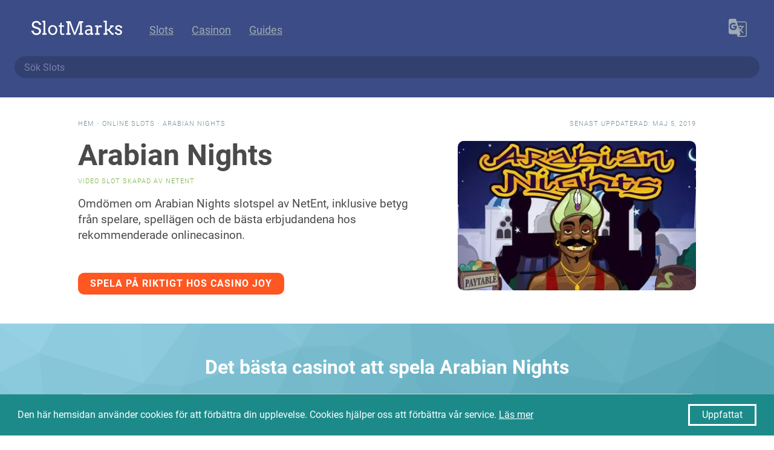

--- FILE ---
content_type: text/html; charset=utf-8
request_url: https://slotmarks.com/sv/slot/arabian-nights
body_size: 7103
content:





<!DOCTYPE html>
<html dir="ltr" lang="sv" prefix="og: http://ogp.me/ns# article: http://ogp.me/ns/article#">
<head>
    <meta charset="utf-8" />
    <meta http-equiv="X-UA-Compatible" content="IE=edge">
    <meta name="viewport" content="width=device-width, initial-scale=1">
    <title>Arabian Nights (NetEnt) Online Slotspel Omdöme & Betyg - SlotMarks</title>
    <meta name="description" content="Omdömen om Arabian Nights slotspel av NetEnt, inklusive betyg från spelare, spellägen och de bästa erbjudandena hos rekommenderade onlinecasinon." />
    <link rel="canonical" href="https://slotmarks.com/sv/slot/arabian-nights">
    <meta name="yandex-verification" content="1e28ee5cce2c01bc" />
    <meta name="theme-color" content="#3B4C86">

    <link rel="apple-touch-icon" sizes="180x180" href="/apple-touch-icon.png">
    <link rel="icon" type="image/png" sizes="32x32" href="/favicon-32x32.png">
    <link rel="icon" type="image/png" sizes="16x16" href="/favicon-16x16.png">
    <link rel="manifest" href="/manifest.json">

    <link rel="alternate" hreflang="en" href="https://slotmarks.com/en/slot/arabian-nights" /><link rel="alternate" hreflang="de" href="https://slotmarks.com/de/slot/arabian-nights" /><link rel="alternate" hreflang="es" href="https://slotmarks.com/es/slot/arabian-nights" /><link rel="alternate" hreflang="pt" href="https://slotmarks.com/pt/slot/arabian-nights" /><link rel="alternate" hreflang="nb" href="https://slotmarks.com/nb/slot/arabian-nights" /><link rel="alternate" hreflang="sv" href="https://slotmarks.com/sv/slot/arabian-nights" />

    
    <meta property="og:locale" content="en_US" />
        <meta property="og:type" content="article" />
        <meta property="bt:type" content="GameReview" />
        <meta property="og:title" content="Arabian Nights (NetEnt) Online Slotspel Omdöme & Betyg - SlotMarks" />
        <meta property="og:description" content="Omdömen om Arabian Nights slotspel av NetEnt, inklusive betyg från spelare, spellägen och de bästa erbjudandena hos rekommenderade onlinecasinon." />
        <meta property="og:url" content="https://slotmarks.com/sv/slot/arabian-nights" />
        <meta property="og:site_name" content="SlotMarks SE" />
        <meta property="article:section" content="Spela" />
        <meta property="article:tag" content="Spel" />
        <meta property="article:tag" content="Slot" />
        <meta property="article:tag" content="netent" />
        <meta property="article:modified_time" content="2019-05-05T16:34:19.405416" />
        <meta property="og:updated_time" content="2019-05-05T16:34:19.405416" />
        <meta property="og:image" content="https://slotmarks.com/sv/slot/media/arabian-nights-cover.webp" />
        <meta property="og:image:secure_url" content="https://slotmarks.com/sv/slot/media/arabian-nights-cover.webp" />
        
        <meta name="twitter:card" content="summary" />
        <meta name="twitter:site" content="@slotmarks" />
        <meta name="twitter:creator" content="@slotmarks" />

        <script type="application/ld+json">{
            "@context": "https://schema.org",
            "@type": "WebPage",
            "url": "https://slotmarks.com/sv/slot/arabian-nights",
            "name": "Arabian Nights Omdöme",
            "description": "Omdömen om Arabian Nights slotspel av NetEnt, inklusive betyg från spelare, spellägen och de bästa erbjudandena hos rekommenderade onlinecasinon."
        }</script>        
        <script type="application/ld+json">{
            "@context": "http://schema.org",
            "@type": "BreadcrumbList",
            "itemListElement": [
                {
                    "@type": "ListItem",
                    "position": 1,
                    "item": {
                        "@id": "https://slotmarks.com/sv/",
                        "name": "SlotMarks SE",
                        "@type": "WebSite"
                    }
                },
                {
                    "@type": "ListItem",
                    "position": 2,
                    "item": {
                        "@id": "https://slotmarks.com/sv/slots/",
                        "name": "Online Slots",
                        "@type": "WebPage"
                    }
                },
                {
                    "@type": "ListItem",
                    "position": 3,
                    "item": {
                        "@id": "https://slotmarks.com/sv/slot/arabian-nights",
                        "name": "Arabian Nights Slot Omdöme",
                        "@type": "WebPage"
                    }
                }
            ]
        }</script>
        
            <script type='application/ld+json'>
                {
    "@context": "http://schema.org",
    "@type": "VideoGame",
    "aggregateRating": {
        "@type": "AggregateRating",
        "bestRating": 5,
        "ratingCount": 10,
        "ratingValue": "4.35",
        "worstRating": 0
    },
    "applicationCategory": [
        "Video Game",
        "Slot Machine"
    ],
    "author": {
        "@type": "Organization",
        "logo": "https://slotmarks.com/android-chrome-512x512.png",
        "name": "SlotMarks",
        "url": "https://slotmarks.com/sv/"
    },
    "dateCreated": "2019-03-06T16:22:05.477891",
    "dateModified": "2019-05-05T16:34:19.405416",
    "datePublished": "2019-03-06T16:22:05.477891",
    "description": "Omd\u00f6men om Arabian Nights slotspel av NetEnt, inklusive betyg fr\u00e5n spelare, spell\u00e4gen och de b\u00e4sta erbjudandena hos rekommenderade onlinecasinon.",
    "image": "https://slotmarks.com/sv/slot/media/arabian-nights-cover.webp",
    "name": "Arabian Nights",
    "offers": {
        "@type": "AggregateOffer",
        "lowPrice": 100,
        "offerCount": 5,
        "priceCurrency": "SEK"
    },
    "operatingSystem": "Multi-platform",
    "thumbnailUrl": "https://slotmarks.com/sv/slot/media/arabian-nights-screen.webp",
    "url": "https://slotmarks.com/sv/slot/arabian-nights"
}
            </script>
        
        
        <link rel="amphtml" href="https://slotmarks.com/sv/slot/amp/arabian-nights">


    
    <link rel="stylesheet" href="/compress/css/app-631007879d.css">
    

    
        
		<!--
            <script src="https://browser.sentry-cdn.com/4.6.3/bundle.min.js" crossorigin="anonymous"></script>
            <script type="text/javascript" >
              Sentry.init({ dsn: 'https://fd904ebf7581435ea14e622df9f9c5e9@sentry.io/1400742' });
            </script>
		-->
            <!-- Global site tag (gtag.js) - Google Analytics -->
            <script async src="https://www.googletagmanager.com/gtag/js?id=UA-130591423-1"></script>
            <script>
              window.dataLayer = window.dataLayer || [];
              function gtag(){dataLayer.push(arguments);}
              gtag('js', new Date());
              gtag('config', 'UA-130591423-1');
            </script>
            <!-- Yandex.Metrika counter -->
            <script type="text/javascript" >
              (function(m,e,t,r,i,k,a){m[i]=m[i]||function(){(m[i].a=m[i].a||[]).push(arguments)};
              m[i].l=1*new Date();k=e.createElement(t),a=e.getElementsByTagName(t)[0],k.async=1,k.src=r,a.parentNode.insertBefore(k,a)})
              (window, document, "script", "https://mc.yandex.ru/metrika/tag.js", "ym");

              ym(51466340, "init", {
                  id:51466340,
                  clickmap:true,
                  trackLinks:true,
                  accurateTrackBounce:true,
                  webvisor:true
              });
            </script>
            <noscript><div><img src="https://mc.yandex.ru/watch/51466340" style="position:absolute; left:-9999px;" alt="" /></div></noscript>
            <!-- /Yandex.Metrika counter -->
        
    
</head>

<body>
  <div class="container is-fullhd" id="app">
    <section class="section nav">
      <div class="columns is-multiline">
        <div class="column is-12 links">
          <a href="/sv/" class="logo" title="Hem">
            <svg>
              <use xlink:href="/static/img/icons.svg#logo"></use>
            </svg>                    
          </a>
          <a href="/sv/" class="home" rel="nofollow">
            <svg>
              <use xlink:href="/static/img/icons.svg#home"></use>
            </svg>                    
          </a>
          <a href="/sv/slots/" title=" ">Slots</a>
          <a href="/sv/casinos/" title=" ">Casinon</a>
          <a href="/sv/guides/" title=" ">Guides</a>
          <i class="divider"></i>
          
            <language-selector>
              <svg class="icon">
                <use xlink:href="/static/img/icons.svg#languages"></use>
              </svg>
              <template slot="languages">
                
                  <language :is-active="false" title="English" :flags="['en', 'au']" url="/en/slot/arabian-nights"></language>
                
                  <language :is-active="false" title="Deutsch" :flags="['de']" url="/de/slot/arabian-nights"></language>
                
                  <language :is-active="false" title="Español" :flags="['es', 'ar', 'mx', 'pe']" url="/es/slot/arabian-nights"></language>
                
                  <language :is-active="false" title="Português" :flags="['pt', 'br']" url="/pt/slot/arabian-nights"></language>
                
                  <language :is-active="false" title="Norsk" :flags="['no']" url="/nb/slot/arabian-nights"></language>
                
                  <language :is-active="true" title="Svenska" :flags="['se']" url="/sv/slot/arabian-nights"></language>
                
              </template>                    
            </language-selector>
          
        </div>
        <div class="column is-12">
          <ctrl-search placeholder="Sök Slots" locale="sv">
            <input type="text" class="input is-rounded" />
          </ctrl-search>
        </div>
      </div>
    </section>

    
    
    
        <section class="section slot-header">
            <div class="columns is-multiline">
                <div class="column is-5 is-12-mobile is-offset-1 object-header">
                    <a href="/sv/">Hem</a> <span>&bull;</span>
                    <a href="/sv/slots/">Online Slots</a> <span>&bull;</span>
                    Arabian Nights
                </div>
                <div class="column is-5 has-text-right object-header last-updated">
                    
                        Senast uppdaterad: maj 5, 2019
                    
                </div>
                <div class="column is-6 is-12-mobile is-offset-1 object-info">
                    <h1>Arabian Nights</h1>
                    <span>video slot Skapad av NetEnt</span>
                    
                        <p>Omdömen om Arabian Nights slotspel av NetEnt, inklusive betyg från spelare, spellägen och de bästa erbjudandena hos rekommenderade onlinecasinon.</p>
                    
                    
                    
                        <a href="/sv/casino/casino-joy/play/arabian-nights" class="button" target="_blank" rel="nofollow" v-track="['visit', 'casino-joy', 'slot-button']">Spela på riktigt hos Casino Joy</a>
                    
                </div>
                <div class="column is-4 is-12-mobile object-cover">
                    
                        <a href="/sv/casino/casino-joy/play/arabian-nights" target="_blank" rel="nofollow" v-track="['visit', 'casino-joy', 'slot-logo']">
                            
  
  <picture>
    <source srcset="/sv/slot/media/arabian-nights-logo.webp" type="image/webp">
    <source srcset="/sv/slot/media/arabian-nights-logo.png" type="image/png"> 
    <img src="/sv/slot/media/arabian-nights-logo.png" title="Arabian Nights" alt="Arabian Nights">
  </picture>

                        </a>
                    
                </div>
            </div>
        </section>

        
            <section class="section slot-play" v-polygone='["#b3e5fc", "#00838f"]'>
                <h2 class="has-text-centered">Det bästa casinot att spela Arabian Nights</h2>
                <div class="columns">
                    <div class="column is-10 is-offset-1">
                        
	
		
			
		  
        <div class="row-casino theme-casino-joy">
            <div class="review">
              <div class="row-logo">
                <a href="/sv/casino/casino-joy/play/arabian-nights" target="_blank" rel="nofollow" v-track="['visit', 'casino-joy', 'row-logo']">
                  
  
  <picture>
    <source srcset="/sv/casino/media/casino-joy-logo.webp" type="image/webp">
    <source srcset="/sv/casino/media/casino-joy-logo.png" type="image/png"> 
    <img src="/sv/casino/media/casino-joy-logo.png" title="Casino Joy" alt="Casino Joy" class="logo">
  </picture>

                  
  
  <picture>
    <source srcset="/sv/casino/media/casino-joy-cover.webp" type="image/webp">
    <source srcset="/sv/casino/media/casino-joy-cover.png" type="image/png"> 
    <img src="/sv/casino/media/casino-joy-cover.png" title="Casino Joy" alt="Casino Joy" class="cover">
  </picture>

                </a>
              </div>
              <div class="row-rating" title="5.0">
                <svg><use xlink:href="/static/img/icons.svg#star"></use></svg><svg><use xlink:href="/static/img/icons.svg#star"></use></svg><svg><use xlink:href="/static/img/icons.svg#star"></use></svg><svg><use xlink:href="/static/img/icons.svg#star"></use></svg><svg><use xlink:href="/static/img/icons.svg#star"></use></svg>
              </div>
              
                <div class="row-link">
                  <a href="/sv/casino/casino-joy" class="lang-sv" title=" ">Casino Omdöme</a>
                </div>
              
            </div>
            <div class="info">
                <a href="/sv/casino/casino-joy" rel="nofollow">Casino Joy</a>
                <div class="row-features">
                  
                    
                  
                </div>
                <div class="row-promo">
                  
                  <div class="on-deposit">
                    <div class="label">Erbjudande vid första insättning</div>
                    <div class="value">100% upp till 2 000 kr</div>  
                  </div>
                  
                    <div class="on-wager">
                      <div class="label">Omsätt</div>
                      <div class="value">
                        <svg><use xlink:href="/static/img/icons.svg#close"></use></svg>40
                      </div>  
                    </div>
                  
                </div>
                
                  <div class="row-labels">
                    
                      
  
  <picture>
    <source srcset="/sv/licence/media/mga-logo.webp" type="image/webp">
    <source srcset="/sv/licence/media/mga-logo.png" type="image/png"> 
    <img src="/sv/licence/media/mga-logo.png" title="Malta Gaming Authority" alt="Malta Gaming Authority" class="licence-mga">
  </picture>

                    
                      
  
  <picture>
    <source srcset="/sv/licence/media/gc-logo.webp" type="image/webp">
    <source srcset="/sv/licence/media/gc-logo.png" type="image/png"> 
    <img src="/sv/licence/media/gc-logo.png" title="UK Gambling Comission" alt="UK Gambling Comission" class="licence-gc">
  </picture>

                    
                      
  
  <picture>
    <source srcset="/sv/licence/media/spelinspektionen-logo.webp" type="image/webp">
    <source srcset="/sv/licence/media/spelinspektionen-logo.png" type="image/png"> 
    <img src="/sv/licence/media/spelinspektionen-logo.png" title="Spelinspektionen" alt="Spelinspektionen" class="licence-spelinspektionen">
  </picture>

                    
                  </div>
                
            </div>
            <div class="cta has-text-centered">
              <div class="on-welcome">
                <div class="label">Välkomstpaket</div>
                <div class="title">2 000 kr</div>  
                
              </div>
              <a href="/sv/casino/casino-joy/play/arabian-nights" class="button is-outlined is-rounded" target="_blank" rel="nofollow" v-track="['visit', 'casino-joy', 'row-button']">Spela Nu</a>
              <a href="/sv/casino/casino-joy/tc" class="tc" target="_blank" rel="nofollow" v-track="['visit', 'casino-joy', 'row-tc']">REGLER OCH VILLKOR gäller | 18+ | STODLINJEN.SE</a>
            </div>
        </div>  
    

                    </div>
                </div>
            </section>
        

        
            <section v-sticky class="casino-sticky">
                <div>Casino Joy</div>
                <a href="/sv/casino/casino-joy/play/arabian-nights" target="_blank" rel="nofollow" v-track="['visit', 'casino-joy', 'sticky']">Spela Nu</a>
            </section>
        
        <section class="section profile-details">
            <div class="level slot-details">
                <div class="level-item has-text-centered">
                    <div class="label">RTP</div>
                    <div class="value">95.62%</div>
                </div>
                <div class="level-item has-text-centered">
                    <div class="label">Betyg</div>
                    <div class="value rating-score-3"><span>4.35</span></div>
                </div>
                <div class="level-item has-text-centered">
                    <div class="label">Drivs av</div>
                        <div class="value">
                            
  
  <picture>
    <source srcset="/sv/software/media/netent-logo.webp" type="image/webp">
    <source srcset="/sv/software/media/netent-logo.png" type="image/png"> 
    <img src="/sv/software/media/netent-logo.png" title="NetEnt" alt="NetEnt" width="100%">
  </picture>

                        </div>
                    </div>
                <div class="level-item has-text-centered">
                    <div class="label">Enheter</div>
                    <div class="value has-icon">
                        <svg><use xlink:href="/static/img/icons.svg#laptop"></use></svg>
                        <svg><use xlink:href="/static/img/icons.svg#tablet-cellphone"></use></svg>
                    </div>
                </div>
                <div class="level-item has-text-centered">
                    <div class="label">Högsta vinst</div>
                    <div class="value has-icon">-</div>
                </div>
                <div class="level-item has-text-centered">
                    <div class="label">Minsta spel</div>
                    <div class="value">€0.1</div>
                </div>
                <div class="level-item has-text-centered">
                    <div class="label">Högsta spel</div>
                    <div class="value">€200</div>
                </div>
            </div>


            <section class="section content-info">
                <div class="columns is-multiline">
                    <div class="column column-items is-12 lang-sv">
                        <div class="has-mobile"><span>RTP: </span>95.62%</div>
                        <div class="has-mobile"><span>Betyg: </span>4.35</div>
                        <div class="has-mobile"><span>Software: </span>NetEnt</div>
                        <div class="has-mobile"><span>Enheter: </span>Desktop, Mobil</div>
                        <div class="has-mobile"><span>Högsta vinst: </span>-</div>
                        <div class="has-mobile"><span>Minsta spel: </span>€0.1</div>
                        <div class="has-mobile"><span>Högsta spel: </span>€200</div>

                        
                            <div><span>We recommend: </span><a href="/sv/casino/casino-joy/play/arabian-nights" target="_blank" rel="nofollow" v-track="['visit', 'casino-joy', 'slot-recommend']">Casino Joy</a></div>
                        
                        <div><span>Technology: </span>HTML5</div>
                        <div><span>Release Year: </span>2005</div>
                        <div><span>Reels: </span>5</div>
                        <div><span>Paylines: </span>10</div>
                        <div><span>Volatility: </span>Low/Medium</div>
                        <div>
                            <span>Read also on: </span>
                            
                                <a href="/en/slot/arabian-nights" title="Arabian Nights Online Slot Review on English">
                                    English
                                </a>,&#160;
                            
                            
                                <a href="/de/slot/arabian-nights" title="Arabian Nights Online Slot Review on Deutsch">
                                    Deutsch
                                </a>
                            
                        </div>
                    </div>
                </div>
            </section>

            <rate-game game="arabian-nights" complete="Complete" info="Rate this game (8 votes)" :value="4.25"></rate-game>

            
                <h2 class="play-mode">Spela Arabian Nights Slot gratis</h2>
                
                    <div 
                        class="browser-mockup netent" 
                        is="play-now" 
                        id="arabian-nights" 
                        landing="/sv/casino/casino-joy/play/arabian-nights"
                        term_action="Spela nu gratis"
                        term_tc="18+"
                         play_mode="true"
                        cover="https://slotmarks.com/sv/slot/media/arabian-nights-screen.webp" 
                        cover_alt="https://slotmarks.com/sv/slot/media/arabian-nights-screen.png">
                        <svg class="loading" width="64px" height="64px" viewBox="0 0 24 24" version="1.1" xmlns="http://www.w3.org/2000/svg" xmlns:xlink="http://www.w3.org/1999/xlink">
                            <g>
                                <path d="M12,6V9L16,5L12,1V4C7.58,4 4,7.58 4,12C4,13.57 4.46,15.03 5.24,16.26L6.7,14.8C6.25,13.97 6,13 6,12C6,8.69 8.69,6 12,6M18.76,7.74L17.3,9.2C17.74,10.04 18,11 18,12C18,15.31 15.31,18 12,18V15L8,19L12,23V20C16.42,20 20,16.42 20,12C20,10.43 19.54,8.97 18.76,7.74Z" />
                            </g>
                        </svg>
                    </div>
                    
  <div class="promo-button">
      <a class="casino" href="/sv/casino/casino-joy/go" target="_blank" rel="nofollow" v-track="['visit', 'casino-joy', 'promo-button']">
          <span class="icon">
            <svg><use xlink:href="/static/img/icons.svg#seal"></use></svg>
          </span>
          <span class="title">Casino Joy</span>
          <span class="rating">5.0</span>
          <span class="button">Play</span>
      </a>
      <p class="promo-tc">
          <a href="/sv/casino/casino-joy/tc" target="_blank" rel="nofollow" v-track="['visit', 'casino-joy', 'promo-button-tc']">REGLER OCH VILLKOR gäller | 18+ | STODLINJEN.SE</a>
      </p>
  </div>

                
            

        </section>

        <section class="section page-content content slot-review">
            <div class="columns">
                <div class="column is-8 is-offset-2">
                    <h2 class="title has-text-centered">Arabian Nights Slot Omdöme</h2>
                    
                        <p class="soon">Coming soon</p>
                    

                    
                </div>
            </div>
        </section>        

        
            <section class="section page-content casinos top-casinos">
                <h2 class="has-text-centered">Bästa casinon att spela Arabian Nights</h2>
                <div class="columns is-multiline">
                    
                        <div class="column is-10 is-offset-1">
                            
	
		
			
		  
        <div class="row-casino theme-betway">
            <div class="review">
              <div class="row-logo">
                <a href="/sv/casino/betway/play/arabian-nights" target="_blank" rel="nofollow" v-track="['visit', 'betway', 'row-logo']">
                  
  
  <picture>
    <source srcset="/sv/casino/media/betway-logo.webp" type="image/webp">
    <source srcset="/sv/casino/media/betway-logo.png" type="image/png"> 
    <img src="/sv/casino/media/betway-logo.png" title="Betway" alt="Betway" class="logo">
  </picture>

                  
  
  <picture>
    <source srcset="/sv/casino/media/betway-cover.webp" type="image/webp">
    <source srcset="/sv/casino/media/betway-cover.png" type="image/png"> 
    <img src="/sv/casino/media/betway-cover.png" title="Betway" alt="Betway" class="cover">
  </picture>

                </a>
              </div>
              <div class="row-rating" title="5.0">
                <svg><use xlink:href="/static/img/icons.svg#star"></use></svg><svg><use xlink:href="/static/img/icons.svg#star"></use></svg><svg><use xlink:href="/static/img/icons.svg#star"></use></svg><svg><use xlink:href="/static/img/icons.svg#star"></use></svg><svg><use xlink:href="/static/img/icons.svg#star"></use></svg>
              </div>
              
                <div class="row-link">
                  <a href="/sv/casino/betway" class="lang-sv" title=" ">Casino Omdöme</a>
                </div>
              
            </div>
            <div class="info">
                <a href="/sv/casino/betway" rel="nofollow">Betway</a>
                <div class="row-features">
                  
                    
                  
                </div>
                <div class="row-promo">
                  
                  <div class="on-deposit">
                    <div class="label">Erbjudande vid första insättning</div>
                    <div class="value">100% bonus upp till 2 500 kr</div>  
                  </div>
                  
                    <div class="on-wager">
                      <div class="label">Omsätt</div>
                      <div class="value">
                        <svg><use xlink:href="/static/img/icons.svg#close"></use></svg>50
                      </div>  
                    </div>
                  
                </div>
                
                  <div class="row-labels">
                    
                      
  
  <picture>
    <source srcset="/sv/licence/media/mga-logo.webp" type="image/webp">
    <source srcset="/sv/licence/media/mga-logo.png" type="image/png"> 
    <img src="/sv/licence/media/mga-logo.png" title="Malta Gaming Authority" alt="Malta Gaming Authority" class="licence-mga">
  </picture>

                    
                      
  
  <picture>
    <source srcset="/sv/licence/media/gc-logo.webp" type="image/webp">
    <source srcset="/sv/licence/media/gc-logo.png" type="image/png"> 
    <img src="/sv/licence/media/gc-logo.png" title="UK Gambling Comission" alt="UK Gambling Comission" class="licence-gc">
  </picture>

                    
                  </div>
                
            </div>
            <div class="cta has-text-centered">
              <div class="on-welcome">
                <div class="label">Välkomstpaket</div>
                <div class="title">10 000 kr</div>  
                
              </div>
              <a href="/sv/casino/betway/play/arabian-nights" class="button is-outlined is-rounded" target="_blank" rel="nofollow" v-track="['visit', 'betway', 'row-button']">Spela Nu</a>
              <a href="/sv/casino/betway/tc" class="tc" target="_blank" rel="nofollow" v-track="['visit', 'betway', 'row-tc']">REGLER OCH VILLKOR gäller | 18+ | STODLINJEN.SE</a>
            </div>
        </div>  
    

                        </div>
                    
                        <div class="column is-10 is-offset-1">
                            
	
		
			
		  
        <div class="row-casino theme-jackpotcity">
            <div class="review">
              <div class="row-logo">
                <a href="/sv/casino/jackpotcity/play/arabian-nights" target="_blank" rel="nofollow" v-track="['visit', 'jackpotcity', 'row-logo']">
                  
  
  <picture>
    <source srcset="/sv/casino/media/jackpotcity-logo.webp" type="image/webp">
    <source srcset="/sv/casino/media/jackpotcity-logo.png" type="image/png"> 
    <img src="/sv/casino/media/jackpotcity-logo.png" title="JackpotCity" alt="JackpotCity" class="logo">
  </picture>

                  
  
  <picture>
    <source srcset="/sv/casino/media/jackpotcity-cover.webp" type="image/webp">
    <source srcset="/sv/casino/media/jackpotcity-cover.png" type="image/png"> 
    <img src="/sv/casino/media/jackpotcity-cover.png" title="JackpotCity" alt="JackpotCity" class="cover">
  </picture>

                </a>
              </div>
              <div class="row-rating" title="5.0">
                <svg><use xlink:href="/static/img/icons.svg#star"></use></svg><svg><use xlink:href="/static/img/icons.svg#star"></use></svg><svg><use xlink:href="/static/img/icons.svg#star"></use></svg><svg><use xlink:href="/static/img/icons.svg#star"></use></svg><svg><use xlink:href="/static/img/icons.svg#star"></use></svg>
              </div>
              
                <div class="row-link">
                  <a href="/sv/casino/jackpotcity" class="lang-sv" title=" ">Casino Omdöme</a>
                </div>
              
            </div>
            <div class="info">
                <a href="/sv/casino/jackpotcity" rel="nofollow">JackpotCity</a>
                <div class="row-features">
                  
                    
                  
                </div>
                <div class="row-promo">
                  
                  <div class="on-deposit">
                    <div class="label">Erbjudande vid första insättning</div>
                    <div class="value">100% match upp till 50 000 kr</div>  
                  </div>
                  
                    <div class="on-wager">
                      <div class="label">Omsätt</div>
                      <div class="value">
                        <svg><use xlink:href="/static/img/icons.svg#close"></use></svg>50
                      </div>  
                    </div>
                  
                </div>
                
                  <div class="row-labels">
                    
                      
  
  <picture>
    <source srcset="/sv/licence/media/mga-logo.webp" type="image/webp">
    <source srcset="/sv/licence/media/mga-logo.png" type="image/png"> 
    <img src="/sv/licence/media/mga-logo.png" title="Malta Gaming Authority" alt="Malta Gaming Authority" class="licence-mga">
  </picture>

                    
                      
  
  <picture>
    <source srcset="/sv/licence/media/kahnawake-logo.webp" type="image/webp">
    <source srcset="/sv/licence/media/kahnawake-logo.png" type="image/png"> 
    <img src="/sv/licence/media/kahnawake-logo.png" title="Kahnawake Gaming Commission" alt="Kahnawake Gaming Commission" class="licence-kahnawake">
  </picture>

                    
                      
  
  <picture>
    <source srcset="/sv/licence/media/spelinspektionen-logo.webp" type="image/webp">
    <source srcset="/sv/licence/media/spelinspektionen-logo.png" type="image/png"> 
    <img src="/sv/licence/media/spelinspektionen-logo.png" title="Spelinspektionen" alt="Spelinspektionen" class="licence-spelinspektionen">
  </picture>

                    
                  </div>
                
            </div>
            <div class="cta has-text-centered">
              <div class="on-welcome">
                <div class="label">Välkomstpaket</div>
                <div class="title">50 000 kr</div>  
                
              </div>
              <a href="/sv/casino/jackpotcity/play/arabian-nights" class="button is-outlined is-rounded" target="_blank" rel="nofollow" v-track="['visit', 'jackpotcity', 'row-button']">Spela Nu</a>
              <a href="/sv/casino/jackpotcity/tc" class="tc" target="_blank" rel="nofollow" v-track="['visit', 'jackpotcity', 'row-tc']">REGLER OCH VILLKOR gäller | 18+ | STODLINJEN.SE</a>
            </div>
        </div>  
    

                        </div>
                    
                        <div class="column is-10 is-offset-1">
                            
	
		
			
		  
        <div class="row-casino theme-ruby-fortune">
            <div class="review">
              <div class="row-logo">
                <a href="/sv/casino/ruby-fortune/play/arabian-nights" target="_blank" rel="nofollow" v-track="['visit', 'ruby-fortune', 'row-logo']">
                  
  
  <picture>
    <source srcset="/sv/casino/media/ruby-fortune-logo.webp" type="image/webp">
    <source srcset="/sv/casino/media/ruby-fortune-logo.png" type="image/png"> 
    <img src="/sv/casino/media/ruby-fortune-logo.png" title="Ruby Fortune" alt="Ruby Fortune" class="logo">
  </picture>

                  
  
  <picture>
    <source srcset="/sv/casino/media/ruby-fortune-cover.webp" type="image/webp">
    <source srcset="/sv/casino/media/ruby-fortune-cover.png" type="image/png"> 
    <img src="/sv/casino/media/ruby-fortune-cover.png" title="Ruby Fortune" alt="Ruby Fortune" class="cover">
  </picture>

                </a>
              </div>
              <div class="row-rating" title="5.0">
                <svg><use xlink:href="/static/img/icons.svg#star"></use></svg><svg><use xlink:href="/static/img/icons.svg#star"></use></svg><svg><use xlink:href="/static/img/icons.svg#star"></use></svg><svg><use xlink:href="/static/img/icons.svg#star"></use></svg><svg><use xlink:href="/static/img/icons.svg#star"></use></svg>
              </div>
              
                <div class="row-link">
                  <a href="/sv/casino/ruby-fortune" class="lang-sv" title=" ">Casino Omdöme</a>
                </div>
              
            </div>
            <div class="info">
                <a href="/sv/casino/ruby-fortune" rel="nofollow">Ruby Fortune</a>
                <div class="row-features">
                  
                    
                  
                </div>
                <div class="row-promo">
                  
                  <div class="on-deposit">
                    <div class="label">Erbjudande vid första insättning</div>
                    <div class="value">100% match upp till 20 000 kr</div>  
                  </div>
                  
                    <div class="on-wager">
                      <div class="label">Omsätt</div>
                      <div class="value">
                        <svg><use xlink:href="/static/img/icons.svg#close"></use></svg>50
                      </div>  
                    </div>
                  
                </div>
                
                  <div class="row-labels">
                    
                      
  
  <picture>
    <source srcset="/sv/licence/media/mga-logo.webp" type="image/webp">
    <source srcset="/sv/licence/media/mga-logo.png" type="image/png"> 
    <img src="/sv/licence/media/mga-logo.png" title="Malta Gaming Authority" alt="Malta Gaming Authority" class="licence-mga">
  </picture>

                    
                      
  
  <picture>
    <source srcset="/sv/licence/media/kahnawake-logo.webp" type="image/webp">
    <source srcset="/sv/licence/media/kahnawake-logo.png" type="image/png"> 
    <img src="/sv/licence/media/kahnawake-logo.png" title="Kahnawake Gaming Commission" alt="Kahnawake Gaming Commission" class="licence-kahnawake">
  </picture>

                    
                      
  
  <picture>
    <source srcset="/sv/licence/media/spelinspektionen-logo.webp" type="image/webp">
    <source srcset="/sv/licence/media/spelinspektionen-logo.png" type="image/png"> 
    <img src="/sv/licence/media/spelinspektionen-logo.png" title="Spelinspektionen" alt="Spelinspektionen" class="licence-spelinspektionen">
  </picture>

                    
                  </div>
                
            </div>
            <div class="cta has-text-centered">
              <div class="on-welcome">
                <div class="label">Välkomstpaket</div>
                <div class="title">20 000 kr</div>  
                
              </div>
              <a href="/sv/casino/ruby-fortune/play/arabian-nights" class="button is-outlined is-rounded" target="_blank" rel="nofollow" v-track="['visit', 'ruby-fortune', 'row-button']">Spela Nu</a>
              <a href="/sv/casino/ruby-fortune/tc" class="tc" target="_blank" rel="nofollow" v-track="['visit', 'ruby-fortune', 'row-tc']">REGLER OCH VILLKOR gäller | 18+ | STODLINJEN.SE</a>
            </div>
        </div>  
    

                        </div>
                    
                        <div class="column is-10 is-offset-1">
                            
	
		
			
		  
        <div class="row-casino theme-casumo">
            <div class="review">
              <div class="row-logo">
                <a href="/sv/casino/casumo/play/arabian-nights" target="_blank" rel="nofollow" v-track="['visit', 'casumo', 'row-logo']">
                  
  
  <picture>
    <source srcset="/sv/casino/media/casumo-logo.webp" type="image/webp">
    <source srcset="/sv/casino/media/casumo-logo.png" type="image/png"> 
    <img src="/sv/casino/media/casumo-logo.png" title="Casumo" alt="Casumo" class="logo">
  </picture>

                  
  
  <picture>
    <source srcset="/sv/casino/media/casumo-cover.webp" type="image/webp">
    <source srcset="/sv/casino/media/casumo-cover.png" type="image/png"> 
    <img src="/sv/casino/media/casumo-cover.png" title="Casumo" alt="Casumo" class="cover">
  </picture>

                </a>
              </div>
              <div class="row-rating" title="5.0">
                <svg><use xlink:href="/static/img/icons.svg#star"></use></svg><svg><use xlink:href="/static/img/icons.svg#star"></use></svg><svg><use xlink:href="/static/img/icons.svg#star"></use></svg><svg><use xlink:href="/static/img/icons.svg#star"></use></svg><svg><use xlink:href="/static/img/icons.svg#star"></use></svg>
              </div>
              
                <div class="row-link">
                  <a href="/sv/casino/casumo" class="lang-sv" title=" ">Casino Omdöme</a>
                </div>
              
            </div>
            <div class="info">
                <a href="/sv/casino/casumo" rel="nofollow">Casumo</a>
                <div class="row-features">
                  
                    Enorm välkomstbonus
                  
                </div>
                <div class="row-promo">
                  
                    <div class="on-sign">
                      <div class="label">Vid Registrering</div>
                      <div class="value">20 bonus spins</div>  
                    </div>
                  
                  <div class="on-deposit">
                    <div class="label">Erbjudande vid första insättning</div>
                    <div class="value">100% upp till 20 000 kr</div>  
                  </div>
                  
                    <div class="on-wager">
                      <div class="label">Omsätt</div>
                      <div class="value">
                        <svg><use xlink:href="/static/img/icons.svg#close"></use></svg>30
                      </div>  
                    </div>
                  
                </div>
                
                  <div class="row-labels">
                    
                      
  
  <picture>
    <source srcset="/sv/licence/media/mga-logo.webp" type="image/webp">
    <source srcset="/sv/licence/media/mga-logo.png" type="image/png"> 
    <img src="/sv/licence/media/mga-logo.png" title="Malta Gaming Authority" alt="Malta Gaming Authority" class="licence-mga">
  </picture>

                    
                      
  
  <picture>
    <source srcset="/sv/licence/media/gc-logo.webp" type="image/webp">
    <source srcset="/sv/licence/media/gc-logo.png" type="image/png"> 
    <img src="/sv/licence/media/gc-logo.png" title="UK Gambling Comission" alt="UK Gambling Comission" class="licence-gc">
  </picture>

                    
                      
  
  <picture>
    <source srcset="/sv/licence/media/spelinspektionen-logo.webp" type="image/webp">
    <source srcset="/sv/licence/media/spelinspektionen-logo.png" type="image/png"> 
    <img src="/sv/licence/media/spelinspektionen-logo.png" title="Spelinspektionen" alt="Spelinspektionen" class="licence-spelinspektionen">
  </picture>

                    
                  </div>
                
            </div>
            <div class="cta has-text-centered">
              <div class="on-welcome">
                <div class="label">Välkomstpaket</div>
                <div class="title">20 000 kr</div>  
                
                  <div class="subtitle">+ 20 bonus spins</div>  
                
              </div>
              <a href="/sv/casino/casumo/play/arabian-nights" class="button is-outlined is-rounded" target="_blank" rel="nofollow" v-track="['visit', 'casumo', 'row-button']">Spela Nu</a>
              <a href="/sv/casino/casumo/tc" class="tc" target="_blank" rel="nofollow" v-track="['visit', 'casumo', 'row-tc']">REGLER OCH VILLKOR gäller | 18+ | STODLINJEN.SE</a>
            </div>
        </div>  
    

                        </div>
                    
                </div>
            </section>
        
    
    
        <section class="section page-content popular profile-section">
            <h2>Populära Slots</h2>
            <div class="level layout-card" is="ctrl-slider">
                
                    
    <div class="level-item level-card has-text-centered">
      <div class="box">
        <div class="columns is-multiline">
          <div class="column is-12 card-screen">
            <a href="/sv/slot/dracula" rel="nofollow">
              
  
  <picture>
    <source srcset="/sv/slot/media/dracula-cover.webp" type="image/webp">
    <source srcset="/sv/slot/media/dracula-cover.png" type="image/png"> 
    <img src="/sv/slot/media/dracula-cover.png" title="Dracula Slot" alt="Dracula Slot">
  </picture>

            </a>
          </div>
          <div class="column is-12 card-title">
            <a href="/sv/slot/dracula" class="title" title=" ">Dracula</a>
            
              <a href="/sv/slot/dracula" class="play" title="Spela Dracula Slot gratis">
                <svg>
                  <use xlink:href="/static/img/icons.svg#play-circle-outline"></use>
                </svg>                    
              </a>
            
            <a href="/sv/slot/dracula" title="4.677733">
              <svg>
                <use xlink:href="/static/img/icons.svg#information"></use>
              </svg>                    
            </a>
          </div>
          <div class="column is-12 card-info">
            <div class="label">NetEnt</div>
          </div>
          <div class="column is-12 card-rating-full rating-score-3">
            <p><span>4.13</span> / 11 röster</p>
            <div class="rate-scale">
                <span class="scale-rating" style="width: 41%" title="41%"></span>
            </div>
          </div>
          <div class="column is-12 card-action">
            <a href="/sv/slot/dracula" class="button is-outlined is-rounded game" title=" ">Omdöme</a>
          </div>
        </div>
      </div>
    </div>

                
                    
    <div class="level-item level-card has-text-centered">
      <div class="box">
        <div class="columns is-multiline">
          <div class="column is-12 card-screen">
            <a href="/sv/slot/vikings" rel="nofollow">
              
  
  <picture>
    <source srcset="/sv/slot/media/vikings-cover.webp" type="image/webp">
    <source srcset="/sv/slot/media/vikings-cover.png" type="image/png"> 
    <img src="/sv/slot/media/vikings-cover.png" title="Vikings Slot" alt="Vikings Slot">
  </picture>

            </a>
          </div>
          <div class="column is-12 card-title">
            <a href="/sv/slot/vikings" class="title" title=" ">Vikings</a>
            
              <a href="/sv/slot/vikings" class="play" title="Spela Vikings Slot gratis">
                <svg>
                  <use xlink:href="/static/img/icons.svg#play-circle-outline"></use>
                </svg>                    
              </a>
            
            <a href="/sv/slot/vikings" title="4.677733">
              <svg>
                <use xlink:href="/static/img/icons.svg#information"></use>
              </svg>                    
            </a>
          </div>
          <div class="column is-12 card-info">
            <div class="label">NetEnt</div>
          </div>
          <div class="column is-12 card-rating-full rating-score-3">
            <p><span>4.35</span> / 7 röster</p>
            <div class="rate-scale">
                <span class="scale-rating" style="width: 52%" title="52%"></span>
            </div>
          </div>
          <div class="column is-12 card-action">
            <a href="/sv/slot/vikings" class="button is-outlined is-rounded game" title=" ">Omdöme</a>
          </div>
        </div>
      </div>
    </div>

                
                    
    <div class="level-item level-card has-text-centered">
      <div class="box">
        <div class="columns is-multiline">
          <div class="column is-12 card-screen">
            <a href="/sv/slot/fruit-shop" rel="nofollow">
              
  
  <picture>
    <source srcset="/sv/slot/media/fruit-shop-cover.webp" type="image/webp">
    <source srcset="/sv/slot/media/fruit-shop-cover.png" type="image/png"> 
    <img src="/sv/slot/media/fruit-shop-cover.png" title="Fruit Shop Slot" alt="Fruit Shop Slot">
  </picture>

            </a>
          </div>
          <div class="column is-12 card-title">
            <a href="/sv/slot/fruit-shop" class="title" title=" ">Fruit Shop</a>
            
              <a href="/sv/slot/fruit-shop" class="play" title="Spela Fruit Shop Slot gratis">
                <svg>
                  <use xlink:href="/static/img/icons.svg#play-circle-outline"></use>
                </svg>                    
              </a>
            
            <a href="/sv/slot/fruit-shop" title="4.677733">
              <svg>
                <use xlink:href="/static/img/icons.svg#information"></use>
              </svg>                    
            </a>
          </div>
          <div class="column is-12 card-info">
            <div class="label">NetEnt</div>
          </div>
          <div class="column is-12 card-rating-full rating-score-4">
            <p><span>4.72</span> / 11 röster</p>
            <div class="rate-scale">
                <span class="scale-rating" style="width: 75%" title="75%"></span>
            </div>
          </div>
          <div class="column is-12 card-action">
            <a href="/sv/slot/fruit-shop" class="button is-outlined is-rounded game" title=" ">Omdöme</a>
          </div>
        </div>
      </div>
    </div>

                
                    
    <div class="level-item level-card has-text-centered">
      <div class="box">
        <div class="columns is-multiline">
          <div class="column is-12 card-screen">
            <a href="/sv/slot/butterfly-staxx" rel="nofollow">
              
  
  <picture>
    <source srcset="/sv/slot/media/butterfly-staxx-cover.webp" type="image/webp">
    <source srcset="/sv/slot/media/butterfly-staxx-cover.png" type="image/png"> 
    <img src="/sv/slot/media/butterfly-staxx-cover.png" title="Butterfly Staxx Slot" alt="Butterfly Staxx Slot">
  </picture>

            </a>
          </div>
          <div class="column is-12 card-title">
            <a href="/sv/slot/butterfly-staxx" class="title" title=" ">Butterfly Staxx</a>
            
              <a href="/sv/slot/butterfly-staxx" class="play" title="Spela Butterfly Staxx Slot gratis">
                <svg>
                  <use xlink:href="/static/img/icons.svg#play-circle-outline"></use>
                </svg>                    
              </a>
            
            <a href="/sv/slot/butterfly-staxx" title="4.677733">
              <svg>
                <use xlink:href="/static/img/icons.svg#information"></use>
              </svg>                    
            </a>
          </div>
          <div class="column is-12 card-info">
            <div class="label">NetEnt</div>
          </div>
          <div class="column is-12 card-rating-full rating-score-4">
            <p><span>4.70</span> / 11 röster</p>
            <div class="rate-scale">
                <span class="scale-rating" style="width: 74%" title="74%"></span>
            </div>
          </div>
          <div class="column is-12 card-action">
            <a href="/sv/slot/butterfly-staxx" class="button is-outlined is-rounded game" title=" ">Omdöme</a>
          </div>
        </div>
      </div>
    </div>

                
                    
    <div class="level-item level-card has-text-centered">
      <div class="box">
        <div class="columns is-multiline">
          <div class="column is-12 card-screen">
            <a href="/sv/slot/tales-dr-dolittle" rel="nofollow">
              
  
  <picture>
    <source srcset="/sv/slot/media/tales-dr-dolittle-cover.webp" type="image/webp">
    <source srcset="/sv/slot/media/tales-dr-dolittle-cover.png" type="image/png"> 
    <img src="/sv/slot/media/tales-dr-dolittle-cover.png" title="Tales of Dr. Dolittle Slot" alt="Tales of Dr. Dolittle Slot">
  </picture>

            </a>
          </div>
          <div class="column is-12 card-title">
            <a href="/sv/slot/tales-dr-dolittle" class="title" title=" ">Tales of Dr. Dolittle</a>
            
              <a href="/sv/slot/tales-dr-dolittle" class="play" title="Spela Tales of Dr. Dolittle Slot gratis">
                <svg>
                  <use xlink:href="/static/img/icons.svg#play-circle-outline"></use>
                </svg>                    
              </a>
            
            <a href="/sv/slot/tales-dr-dolittle" title="4.677733">
              <svg>
                <use xlink:href="/static/img/icons.svg#information"></use>
              </svg>                    
            </a>
          </div>
          <div class="column is-12 card-info">
            <div class="label">Quickspin</div>
          </div>
          <div class="column is-12 card-rating-full rating-score-2">
            <p><span>3.77</span> / 5 röster</p>
            <div class="rate-scale">
                <span class="scale-rating" style="width: 29%" title="29%"></span>
            </div>
          </div>
          <div class="column is-12 card-action">
            <a href="/sv/slot/tales-dr-dolittle" class="button is-outlined is-rounded game" title=" ">Omdöme</a>
          </div>
        </div>
      </div>
    </div>

                
            </div>
        </section>
    


    <section class="section footer">
      <div class="columns">
        <div class="column is-12">
          <h3>Om SlotMarks</h3>
          <p></p>
          <a href="/sv/about/" rel="nofollow">Om Oss</a>
          <a href="/sv/responsible/" rel="nofollow">Ansvarsfullt Spelande</a>
          <a href="/sv/privacy/" rel="nofollow">Integritet och Cookie Policy</a>
          <div class="columns">
            <div class="column is-12 logos">
              
    

<a href="https://www.spelinspektionen.se/" target="_blank" rel="nofollow">
    
  
  <picture>
    <source srcset="/static/img/spelinspektionen.webp" type="image/webp">
    <source srcset="/static/img/spelinspektionen.png" type="image/png"> 
    <img src="/static/img/spelinspektionen.png" title="Spelinspektionen" alt="Spelinspektionen" width="64">
  </picture>

</a>
<a href="/sv/terms/" rel="nofollow">
    
  
  <picture>
    <source srcset="/static/img/18+.webp" type="image/webp">
    <source srcset="/static/img/18+.png" type="image/png"> 
    <img src="/static/img/18+.png" title="18+" alt="18+" width="45">
  </picture>

</a>
<a href="https://www.stodlinjen.se/" target="_blank" rel="nofollow">
    
  
  <picture>
    <source srcset="/static/img/stodlinjen.webp" type="image/webp">
    <source srcset="/static/img/stodlinjen.png" type="image/png"> 
    <img src="/static/img/stodlinjen.png" title="Stödlinjen" alt="Stödlinjen" width="170">
  </picture>

</a>

            </div>
          </div>
        </div>
      </div>
    </section>

    <cookie-law url="/sv/privacy/" message="Den här hemsidan använder cookies för att förbättra din upplevelse. Cookies hjälper oss att förbättra vår service." button="Uppfattat" learn="Läs mer"></cookie-law>
  </div>

    
    <script src="/compress/app-1b83ca71e5.js"></script>
    
<script defer src="https://static.cloudflareinsights.com/beacon.min.js/vcd15cbe7772f49c399c6a5babf22c1241717689176015" integrity="sha512-ZpsOmlRQV6y907TI0dKBHq9Md29nnaEIPlkf84rnaERnq6zvWvPUqr2ft8M1aS28oN72PdrCzSjY4U6VaAw1EQ==" data-cf-beacon='{"version":"2024.11.0","token":"620a51cbbfaa4074a1a74467bcf0b526","r":1,"server_timing":{"name":{"cfCacheStatus":true,"cfEdge":true,"cfExtPri":true,"cfL4":true,"cfOrigin":true,"cfSpeedBrain":true},"location_startswith":null}}' crossorigin="anonymous"></script>
</body>
</html>

--- FILE ---
content_type: text/css
request_url: https://slotmarks.com/compress/css/app-631007879d.css
body_size: 31342
content:
@font-face{font-family:'Roboto';font-style:normal;font-display:swap;font-weight:300;src:local("Roboto Light"),local("Roboto-Light"),url(https://fonts.gstatic.com/s/roboto/v18/KFOlCnqEu92Fr1MmSU5fChc4EsA.woff2) format("woff2");unicode-range:U+0100-024F,U+0259,U+1E00-1EFF,U+2020,U+20A0-20AB,U+20AD-20CF,U+2113,U+2C60-2C7F,U+A720-A7FF}@font-face{font-family:'Roboto';font-style:normal;font-display:swap;font-weight:300;src:local("Roboto Light"),local("Roboto-Light"),url(https://fonts.gstatic.com/s/roboto/v18/KFOlCnqEu92Fr1MmSU5fBBc4.woff2) format("woff2");unicode-range:U+0000-00FF,U+0131,U+0152-0153,U+02BB-02BC,U+02C6,U+02DA,U+02DC,U+2000-206F,U+2074,U+20AC,U+2122,U+2191,U+2193,U+2212,U+2215,U+FEFF,U+FFFD}@font-face{font-family:'Roboto';font-style:normal;font-display:swap;font-weight:400;src:local("Roboto"),local("Roboto-Regular"),url(https://fonts.gstatic.com/s/roboto/v18/KFOmCnqEu92Fr1Mu7GxKOzY.woff2) format("woff2");unicode-range:U+0100-024F,U+0259,U+1E00-1EFF,U+2020,U+20A0-20AB,U+20AD-20CF,U+2113,U+2C60-2C7F,U+A720-A7FF}@font-face{font-family:'Roboto';font-style:normal;font-display:swap;font-weight:400;src:local("Roboto"),local("Roboto-Regular"),url(https://fonts.gstatic.com/s/roboto/v18/KFOmCnqEu92Fr1Mu4mxK.woff2) format("woff2");unicode-range:U+0000-00FF,U+0131,U+0152-0153,U+02BB-02BC,U+02C6,U+02DA,U+02DC,U+2000-206F,U+2074,U+20AC,U+2122,U+2191,U+2193,U+2212,U+2215,U+FEFF,U+FFFD}@font-face{font-family:'Roboto';font-style:normal;font-display:swap;font-weight:700;src:local("Roboto Bold"),local("Roboto-Bold"),url(https://fonts.gstatic.com/s/roboto/v18/KFOlCnqEu92Fr1MmWUlfChc4EsA.woff2) format("woff2");unicode-range:U+0100-024F,U+0259,U+1E00-1EFF,U+2020,U+20A0-20AB,U+20AD-20CF,U+2113,U+2C60-2C7F,U+A720-A7FF}@font-face{font-family:'Roboto';font-style:normal;font-display:swap;font-weight:700;src:local("Roboto Bold"),local("Roboto-Bold"),url(https://fonts.gstatic.com/s/roboto/v18/KFOlCnqEu92Fr1MmWUlfBBc4.woff2) format("woff2");unicode-range:U+0000-00FF,U+0131,U+0152-0153,U+02BB-02BC,U+02C6,U+02DA,U+02DC,U+2000-206F,U+2074,U+20AC,U+2122,U+2191,U+2193,U+2212,U+2215,U+FEFF,U+FFFD}.tags-input{display:flex;flex-wrap:wrap;align-items:center}.tags-input input{flex:1;background:0 0;border:0}.tags-input input:focus{outline:0}.tags-input input[type=text]{color:#495057}.tags-input-wrapper-default{padding:.5rem .25rem;background:#fff;border:1px solid transparent;border-radius:.25rem;border-color:#dbdbdb}.tags-input span{margin-right:.3rem}.tags-input-remove{cursor:pointer;position:relative;display:inline-block;width:.5rem;height:.5rem;overflow:hidden}.tags-input-remove:after,.tags-input-remove:before{content:'';position:absolute;width:100%;top:50%;left:0;background:#5dc282;height:2px;margin-top:-1px}.tags-input-remove:before{transform:rotate(45deg)}.tags-input-remove:after{transform:rotate(-45deg)}.tags-input-badge{display:inline-block;padding:.25em .4em;font-size:75%;font-weight:700;line-height:1;text-align:center;white-space:nowrap;vertical-align:baseline;border-radius:.25rem}.tags-input-badge-pill{padding-right:.6em;padding-left:.6em;border-radius:10rem}.tags-input-badge-selected-default{color:#212529;background-color:#f0f1f2}.typeahead-badges>span{cursor:pointer;margin-right:.3rem}.typeahead-dropdown{list-style-type:none;padding:0;margin:0;position:absolute;width:100%}.typeahead-dropdown li{padding:.25rem 1rem;cursor:pointer}.tags-input-typeahead-item-default{color:#fff;background-color:#343a40}.tags-input-typeahead-item-highlighted-default{color:#fff;background-color:#007bff}.odometer.odometer-auto-theme,.odometer.odometer-auto-theme .odometer-digit,.odometer.odometer-theme-default,.odometer.odometer-theme-default .odometer-digit{display:inline-block;vertical-align:middle;*vertical-align:auto;*zoom:1;*display:inline;position:relative}.odometer.odometer-auto-theme .odometer-digit .odometer-digit-spacer,.odometer.odometer-theme-default .odometer-digit .odometer-digit-spacer{display:inline-block;vertical-align:middle;*vertical-align:auto;*zoom:1;*display:inline;visibility:hidden}.odometer.odometer-auto-theme .odometer-digit .odometer-digit-inner,.odometer.odometer-theme-default .odometer-digit .odometer-digit-inner{text-align:left;display:block;position:absolute;top:0;left:0;right:0;bottom:0;overflow:hidden}.odometer.odometer-auto-theme .odometer-digit .odometer-ribbon,.odometer.odometer-theme-default .odometer-digit .odometer-ribbon{display:block}.odometer.odometer-auto-theme .odometer-digit .odometer-ribbon-inner,.odometer.odometer-theme-default .odometer-digit .odometer-ribbon-inner{display:block;-webkit-backface-visibility:hidden}.odometer.odometer-auto-theme .odometer-digit .odometer-value,.odometer.odometer-theme-default .odometer-digit .odometer-value{display:block;-webkit-transform:translateZ(0)}.odometer.odometer-auto-theme .odometer-digit .odometer-value.odometer-last-value,.odometer.odometer-theme-default .odometer-digit .odometer-value.odometer-last-value{position:absolute}.odometer.odometer-auto-theme.odometer-animating-up .odometer-ribbon-inner,.odometer.odometer-theme-default.odometer-animating-up .odometer-ribbon-inner{-webkit-transition:-webkit-transform 2s;-moz-transition:-moz-transform 2s;-ms-transition:-ms-transform 2s;-o-transition:-o-transform 2s;transition:transform 2s}.odometer.odometer-auto-theme.odometer-animating-down .odometer-ribbon-inner,.odometer.odometer-auto-theme.odometer-animating-up.odometer-animating .odometer-ribbon-inner,.odometer.odometer-theme-default.odometer-animating-down .odometer-ribbon-inner,.odometer.odometer-theme-default.odometer-animating-up.odometer-animating .odometer-ribbon-inner{-webkit-transform:translateY(-100%);-moz-transform:translateY(-100%);-ms-transform:translateY(-100%);-o-transform:translateY(-100%);transform:translateY(-100%)}.odometer.odometer-auto-theme.odometer-animating-down.odometer-animating .odometer-ribbon-inner,.odometer.odometer-theme-default.odometer-animating-down.odometer-animating .odometer-ribbon-inner{-webkit-transition:-webkit-transform 2s;-moz-transition:-moz-transform 2s;-ms-transition:-ms-transform 2s;-o-transition:-o-transform 2s;transition:transform 2s;-webkit-transform:translateY(0);-moz-transform:translateY(0);-ms-transform:translateY(0);-o-transform:translateY(0);transform:translateY(0)}.odometer.odometer-auto-theme,.odometer.odometer-theme-default{font-family:"Helvetica Neue",sans-serif;line-height:1.1em}.odometer.odometer-auto-theme .odometer-value,.odometer.odometer-theme-default .odometer-value{text-align:center}
/*! Flickity v2.1.2
https://flickity.metafizzy.co
---------------------------------------------- */
.flickity-enabled{position:relative}.flickity-enabled:focus{outline:0}.flickity-viewport{overflow:hidden;position:relative;height:100%}.flickity-slider{position:absolute;width:100%;height:100%}.flickity-enabled.is-draggable{-webkit-tap-highlight-color:transparent;tap-highlight-color:transparent;-webkit-user-select:none;-moz-user-select:none;-ms-user-select:none;user-select:none}.flickity-enabled.is-draggable .flickity-viewport{cursor:move;cursor:-webkit-grab;cursor:grab}.flickity-enabled.is-draggable .flickity-viewport.is-pointer-down{cursor:-webkit-grabbing;cursor:grabbing}.flickity-button{position:absolute;background:rgba(255,255,255,.75);border:0;color:#333}.flickity-button:hover{background:#fff;cursor:pointer}.flickity-button:focus{outline:0;box-shadow:0 0 0 5px #19f}.flickity-button:active{opacity:.6}.flickity-button:disabled{opacity:.3;cursor:auto;pointer-events:none}.flickity-button-icon{fill:#333}.flickity-prev-next-button{top:50%;width:44px;height:44px;border-radius:50%;transform:translateY(-50%)}.flickity-prev-next-button.previous{left:10px}.flickity-prev-next-button.next{right:10px}.flickity-rtl .flickity-prev-next-button.previous{left:auto;right:10px}.flickity-rtl .flickity-prev-next-button.next{right:auto;left:10px}.flickity-prev-next-button .flickity-button-icon{position:absolute;left:20%;top:20%;width:60%;height:60%}.flickity-page-dots{position:absolute;width:100%;bottom:-25px;padding:0;margin:0;list-style:none;text-align:center;line-height:1}.flickity-rtl .flickity-page-dots{direction:rtl}.flickity-page-dots .dot{display:inline-block;width:10px;height:10px;margin:0 8px;background:#333;border-radius:50%;opacity:.25;cursor:pointer}.flickity-page-dots .dot.is-selected{opacity:1}
/*!
 * Quill Editor v1.3.6
 * https://quilljs.com/
 * Copyright (c) 2014, Jason Chen
 * Copyright (c) 2013, salesforce.com
 */
.ql-container{box-sizing:border-box;font-family:Helvetica,Arial,sans-serif;font-size:13px;height:100%;margin:0;position:relative}.ql-container.ql-disabled .ql-tooltip{visibility:hidden}.ql-container.ql-disabled .ql-editor ul[data-checked]>li::before,.ql-editor ul[data-checked=false],.ql-editor ul[data-checked=true]{pointer-events:none}.ql-clipboard{left:-100000px;height:1px;overflow-y:hidden;position:absolute;top:50%}.ql-clipboard p{margin:0;padding:0}.ql-editor{box-sizing:border-box;line-height:1.42;height:100%;outline:0;overflow-y:auto;padding:12px 15px;tab-size:4;-moz-tab-size:4;text-align:left;white-space:pre-wrap;word-wrap:break-word}.ql-editor>*{cursor:text}.ql-editor blockquote,.ql-editor h1,.ql-editor h2,.ql-editor h3,.ql-editor h4,.ql-editor h5,.ql-editor h6,.ql-editor ol,.ql-editor p,.ql-editor pre,.ql-editor ul{margin:0;padding:0;counter-reset:list-1 list-2 list-3 list-4 list-5 list-6 list-7 list-8 list-9}.ql-editor ol,.ql-editor ul{padding-left:1.5em}.ql-editor ol>li,.ql-editor ul>li{list-style-type:none}.ql-editor ul>li::before{content:'\2022'}.ql-editor ul[data-checked=false]>li *,.ql-editor ul[data-checked=true]>li *{pointer-events:all}.ql-editor ul[data-checked=false]>li::before,.ql-editor ul[data-checked=true]>li::before{color:#777;cursor:pointer;pointer-events:all}.ql-editor ul[data-checked=true]>li::before{content:'\2611'}.ql-editor ul[data-checked=false]>li::before{content:'\2610'}.ql-editor li::before{display:inline-block;white-space:nowrap;width:1.2em}.ql-editor li:not(.ql-direction-rtl)::before{margin-left:-1.5em;margin-right:.3em;text-align:right}.ql-editor li.ql-direction-rtl::before{margin-left:.3em;margin-right:-1.5em}.ql-editor ol li:not(.ql-direction-rtl),.ql-editor ul li:not(.ql-direction-rtl){padding-left:1.5em}.ql-editor ol li.ql-direction-rtl,.ql-editor ul li.ql-direction-rtl{padding-right:1.5em}.ql-editor ol li{counter-reset:list-1 list-2 list-3 list-4 list-5 list-6 list-7 list-8 list-9;counter-increment:list-0}.ql-editor ol li:before{content:counter(list-0,decimal) '. '}.ql-editor ol li.ql-indent-1{counter-increment:list-1;counter-reset:list-2 list-3 list-4 list-5 list-6 list-7 list-8 list-9}.ql-editor ol li.ql-indent-1:before{content:counter(list-1,lower-alpha) '. '}.ql-editor ol li.ql-indent-2{counter-increment:list-2;counter-reset:list-3 list-4 list-5 list-6 list-7 list-8 list-9}.ql-editor ol li.ql-indent-2:before{content:counter(list-2,lower-roman) '. '}.ql-editor ol li.ql-indent-3{counter-increment:list-3;counter-reset:list-4 list-5 list-6 list-7 list-8 list-9}.ql-editor ol li.ql-indent-3:before{content:counter(list-3,decimal) '. '}.ql-editor ol li.ql-indent-4{counter-increment:list-4;counter-reset:list-5 list-6 list-7 list-8 list-9}.ql-editor ol li.ql-indent-4:before{content:counter(list-4,lower-alpha) '. '}.ql-editor ol li.ql-indent-5{counter-increment:list-5;counter-reset:list-6 list-7 list-8 list-9}.ql-editor ol li.ql-indent-5:before{content:counter(list-5,lower-roman) '. '}.ql-editor ol li.ql-indent-6{counter-increment:list-6;counter-reset:list-7 list-8 list-9}.ql-editor ol li.ql-indent-6:before{content:counter(list-6,decimal) '. '}.ql-editor ol li.ql-indent-7{counter-increment:list-7;counter-reset:list-8 list-9}.ql-editor ol li.ql-indent-7:before{content:counter(list-7,lower-alpha) '. '}.ql-editor ol li.ql-indent-8{counter-increment:list-8;counter-reset:list-9}.ql-editor ol li.ql-indent-8:before{content:counter(list-8,lower-roman) '. '}.ql-editor ol li.ql-indent-9{counter-increment:list-9}.ql-editor ol li.ql-indent-9:before{content:counter(list-9,decimal) '. '}.ql-editor .ql-indent-1:not(.ql-direction-rtl){padding-left:3em}.ql-editor li.ql-indent-1:not(.ql-direction-rtl){padding-left:4.5em}.ql-editor .ql-indent-1.ql-direction-rtl.ql-align-right{padding-right:3em}.ql-editor li.ql-indent-1.ql-direction-rtl.ql-align-right{padding-right:4.5em}.ql-editor .ql-indent-2:not(.ql-direction-rtl){padding-left:6em}.ql-editor li.ql-indent-2:not(.ql-direction-rtl){padding-left:7.5em}.ql-editor .ql-indent-2.ql-direction-rtl.ql-align-right{padding-right:6em}.ql-editor li.ql-indent-2.ql-direction-rtl.ql-align-right{padding-right:7.5em}.ql-editor .ql-indent-3:not(.ql-direction-rtl){padding-left:9em}.ql-editor li.ql-indent-3:not(.ql-direction-rtl){padding-left:10.5em}.ql-editor .ql-indent-3.ql-direction-rtl.ql-align-right{padding-right:9em}.ql-editor li.ql-indent-3.ql-direction-rtl.ql-align-right{padding-right:10.5em}.ql-editor .ql-indent-4:not(.ql-direction-rtl){padding-left:12em}.ql-editor li.ql-indent-4:not(.ql-direction-rtl){padding-left:13.5em}.ql-editor .ql-indent-4.ql-direction-rtl.ql-align-right{padding-right:12em}.ql-editor li.ql-indent-4.ql-direction-rtl.ql-align-right{padding-right:13.5em}.ql-editor .ql-indent-5:not(.ql-direction-rtl){padding-left:15em}.ql-editor li.ql-indent-5:not(.ql-direction-rtl){padding-left:16.5em}.ql-editor .ql-indent-5.ql-direction-rtl.ql-align-right{padding-right:15em}.ql-editor li.ql-indent-5.ql-direction-rtl.ql-align-right{padding-right:16.5em}.ql-editor .ql-indent-6:not(.ql-direction-rtl){padding-left:18em}.ql-editor li.ql-indent-6:not(.ql-direction-rtl){padding-left:19.5em}.ql-editor .ql-indent-6.ql-direction-rtl.ql-align-right{padding-right:18em}.ql-editor li.ql-indent-6.ql-direction-rtl.ql-align-right{padding-right:19.5em}.ql-editor .ql-indent-7:not(.ql-direction-rtl){padding-left:21em}.ql-editor li.ql-indent-7:not(.ql-direction-rtl){padding-left:22.5em}.ql-editor .ql-indent-7.ql-direction-rtl.ql-align-right{padding-right:21em}.ql-editor li.ql-indent-7.ql-direction-rtl.ql-align-right{padding-right:22.5em}.ql-editor .ql-indent-8:not(.ql-direction-rtl){padding-left:24em}.ql-editor li.ql-indent-8:not(.ql-direction-rtl){padding-left:25.5em}.ql-editor .ql-indent-8.ql-direction-rtl.ql-align-right{padding-right:24em}.ql-editor li.ql-indent-8.ql-direction-rtl.ql-align-right{padding-right:25.5em}.ql-editor .ql-indent-9:not(.ql-direction-rtl){padding-left:27em}.ql-editor li.ql-indent-9:not(.ql-direction-rtl){padding-left:28.5em}.ql-editor .ql-indent-9.ql-direction-rtl.ql-align-right{padding-right:27em}.ql-editor li.ql-indent-9.ql-direction-rtl.ql-align-right{padding-right:28.5em}.ql-editor .ql-video{display:block;max-width:100%}.ql-editor .ql-video.ql-align-center{margin:0 auto}.ql-editor .ql-video.ql-align-right{margin:0 0 0 auto}.ql-editor .ql-bg-black{background-color:#000}.ql-editor .ql-bg-red{background-color:#e60000}.ql-editor .ql-bg-orange{background-color:#f90}.ql-editor .ql-bg-yellow{background-color:#ff0}.ql-editor .ql-bg-green{background-color:#008a00}.ql-editor .ql-bg-blue{background-color:#06c}.ql-editor .ql-bg-purple{background-color:#93f}.ql-editor .ql-color-white{color:#fff}.ql-editor .ql-color-red{color:#e60000}.ql-editor .ql-color-orange{color:#f90}.ql-editor .ql-color-yellow{color:#ff0}.ql-editor .ql-color-green{color:#008a00}.ql-editor .ql-color-blue,.ql-snow a{color:#06c}.ql-editor .ql-color-purple{color:#93f}.ql-editor .ql-font-serif{font-family:Georgia,Times New Roman,serif}.ql-editor .ql-font-monospace{font-family:Monaco,Courier New,monospace}.ql-editor .ql-size-small{font-size:.75em}.ql-editor .ql-size-large,.ql-snow .ql-editor h2{font-size:1.5em}.ql-editor .ql-size-huge{font-size:2.5em}.ql-editor .ql-direction-rtl{direction:rtl;text-align:inherit}.ql-editor .ql-align-center{text-align:center}.ql-editor .ql-align-justify{text-align:justify}.ql-editor .ql-align-right{text-align:right}.ql-editor.ql-blank::before{color:rgba(0,0,0,.6);content:attr(data-placeholder);font-style:italic;left:15px;pointer-events:none;position:absolute;right:15px}.ql-snow .ql-formats:after,.ql-snow .ql-toolbar:after,.ql-snow.ql-toolbar:after{clear:both;content:'';display:table}.ql-snow .ql-toolbar button,.ql-snow.ql-toolbar button{background:0 0;border:0;cursor:pointer;display:inline-block;float:left;height:24px;padding:3px 5px;width:28px}.ql-snow .ql-toolbar button svg,.ql-snow.ql-toolbar button svg{float:left;height:100%}.ql-snow .ql-toolbar button:active:hover,.ql-snow.ql-toolbar button:active:hover{outline:0}.ql-snow .ql-hidden,.ql-snow .ql-toolbar input.ql-image[type=file],.ql-snow .ql-tooltip.ql-editing a.ql-preview,.ql-snow .ql-tooltip.ql-editing a.ql-remove,.ql-snow.ql-toolbar input.ql-image[type=file]{display:none}.ql-snow .ql-toolbar .ql-picker-item.ql-selected,.ql-snow .ql-toolbar .ql-picker-item:hover,.ql-snow .ql-toolbar .ql-picker-label.ql-active,.ql-snow .ql-toolbar .ql-picker-label:hover,.ql-snow .ql-toolbar button.ql-active,.ql-snow .ql-toolbar button:focus,.ql-snow .ql-toolbar button:hover,.ql-snow.ql-toolbar .ql-picker-item.ql-selected,.ql-snow.ql-toolbar .ql-picker-item:hover,.ql-snow.ql-toolbar .ql-picker-label.ql-active,.ql-snow.ql-toolbar .ql-picker-label:hover,.ql-snow.ql-toolbar button.ql-active,.ql-snow.ql-toolbar button:focus,.ql-snow.ql-toolbar button:hover{color:#06c}.ql-snow .ql-toolbar .ql-picker-item.ql-selected .ql-fill,.ql-snow .ql-toolbar .ql-picker-item.ql-selected .ql-stroke.ql-fill,.ql-snow .ql-toolbar .ql-picker-item:hover .ql-fill,.ql-snow .ql-toolbar .ql-picker-item:hover .ql-stroke.ql-fill,.ql-snow .ql-toolbar .ql-picker-label.ql-active .ql-fill,.ql-snow .ql-toolbar .ql-picker-label.ql-active .ql-stroke.ql-fill,.ql-snow .ql-toolbar .ql-picker-label:hover .ql-fill,.ql-snow .ql-toolbar .ql-picker-label:hover .ql-stroke.ql-fill,.ql-snow .ql-toolbar button.ql-active .ql-fill,.ql-snow .ql-toolbar button.ql-active .ql-stroke.ql-fill,.ql-snow .ql-toolbar button:focus .ql-fill,.ql-snow .ql-toolbar button:focus .ql-stroke.ql-fill,.ql-snow .ql-toolbar button:hover .ql-fill,.ql-snow .ql-toolbar button:hover .ql-stroke.ql-fill,.ql-snow.ql-toolbar .ql-picker-item.ql-selected .ql-fill,.ql-snow.ql-toolbar .ql-picker-item.ql-selected .ql-stroke.ql-fill,.ql-snow.ql-toolbar .ql-picker-item:hover .ql-fill,.ql-snow.ql-toolbar .ql-picker-item:hover .ql-stroke.ql-fill,.ql-snow.ql-toolbar .ql-picker-label.ql-active .ql-fill,.ql-snow.ql-toolbar .ql-picker-label.ql-active .ql-stroke.ql-fill,.ql-snow.ql-toolbar .ql-picker-label:hover .ql-fill,.ql-snow.ql-toolbar .ql-picker-label:hover .ql-stroke.ql-fill,.ql-snow.ql-toolbar button.ql-active .ql-fill,.ql-snow.ql-toolbar button.ql-active .ql-stroke.ql-fill,.ql-snow.ql-toolbar button:focus .ql-fill,.ql-snow.ql-toolbar button:focus .ql-stroke.ql-fill,.ql-snow.ql-toolbar button:hover .ql-fill,.ql-snow.ql-toolbar button:hover .ql-stroke.ql-fill{fill:#06c}.ql-snow .ql-toolbar .ql-picker-item.ql-selected .ql-stroke,.ql-snow .ql-toolbar .ql-picker-item.ql-selected .ql-stroke-miter,.ql-snow .ql-toolbar .ql-picker-item:hover .ql-stroke,.ql-snow .ql-toolbar .ql-picker-item:hover .ql-stroke-miter,.ql-snow .ql-toolbar .ql-picker-label.ql-active .ql-stroke,.ql-snow .ql-toolbar .ql-picker-label.ql-active .ql-stroke-miter,.ql-snow .ql-toolbar .ql-picker-label:hover .ql-stroke,.ql-snow .ql-toolbar .ql-picker-label:hover .ql-stroke-miter,.ql-snow .ql-toolbar button.ql-active .ql-stroke,.ql-snow .ql-toolbar button.ql-active .ql-stroke-miter,.ql-snow .ql-toolbar button:focus .ql-stroke,.ql-snow .ql-toolbar button:focus .ql-stroke-miter,.ql-snow .ql-toolbar button:hover .ql-stroke,.ql-snow .ql-toolbar button:hover .ql-stroke-miter,.ql-snow.ql-toolbar .ql-picker-item.ql-selected .ql-stroke,.ql-snow.ql-toolbar .ql-picker-item.ql-selected .ql-stroke-miter,.ql-snow.ql-toolbar .ql-picker-item:hover .ql-stroke,.ql-snow.ql-toolbar .ql-picker-item:hover .ql-stroke-miter,.ql-snow.ql-toolbar .ql-picker-label.ql-active .ql-stroke,.ql-snow.ql-toolbar .ql-picker-label.ql-active .ql-stroke-miter,.ql-snow.ql-toolbar .ql-picker-label:hover .ql-stroke,.ql-snow.ql-toolbar .ql-picker-label:hover .ql-stroke-miter,.ql-snow.ql-toolbar button.ql-active .ql-stroke,.ql-snow.ql-toolbar button.ql-active .ql-stroke-miter,.ql-snow.ql-toolbar button:focus .ql-stroke,.ql-snow.ql-toolbar button:focus .ql-stroke-miter,.ql-snow.ql-toolbar button:hover .ql-stroke,.ql-snow.ql-toolbar button:hover .ql-stroke-miter{stroke:#06c}@media (pointer:coarse){.ql-snow .ql-toolbar button:hover:not(.ql-active),.ql-snow.ql-toolbar button:hover:not(.ql-active){color:#444}.ql-snow .ql-toolbar button:hover:not(.ql-active) .ql-fill,.ql-snow .ql-toolbar button:hover:not(.ql-active) .ql-stroke.ql-fill,.ql-snow.ql-toolbar button:hover:not(.ql-active) .ql-fill,.ql-snow.ql-toolbar button:hover:not(.ql-active) .ql-stroke.ql-fill{fill:#444}.ql-snow .ql-toolbar button:hover:not(.ql-active) .ql-stroke,.ql-snow .ql-toolbar button:hover:not(.ql-active) .ql-stroke-miter,.ql-snow.ql-toolbar button:hover:not(.ql-active) .ql-stroke,.ql-snow.ql-toolbar button:hover:not(.ql-active) .ql-stroke-miter{stroke:#444}}.ql-snow,.ql-snow *{box-sizing:border-box}.ql-snow .ql-out-bottom,.ql-snow .ql-out-top{visibility:hidden}.ql-snow .ql-tooltip{position:absolute;transform:translateY(10px)}.ql-snow .ql-tooltip a{cursor:pointer;text-decoration:none}.ql-snow .ql-tooltip.ql-flip{transform:translateY(-10px)}.ql-snow .ql-formats{display:inline-block;vertical-align:middle}.ql-snow .ql-stroke{fill:none;stroke:#444;stroke-linecap:round;stroke-linejoin:round;stroke-width:2}.ql-snow .ql-stroke-miter{fill:none;stroke:#444;stroke-miterlimit:10;stroke-width:2}.ql-snow .ql-fill,.ql-snow .ql-stroke.ql-fill{fill:#444}.ql-snow .ql-empty{fill:none}.ql-snow .ql-even{fill-rule:evenodd}.ql-snow .ql-stroke.ql-thin,.ql-snow .ql-thin{stroke-width:1}.ql-snow .ql-transparent{opacity:.4}.ql-snow .ql-direction svg:last-child{display:none}.ql-snow .ql-direction.ql-active svg:last-child{display:inline}.ql-snow .ql-direction.ql-active svg:first-child{display:none}.ql-snow .ql-editor h1{font-size:2em}.ql-snow .ql-editor h3{font-size:1.17em}.ql-snow .ql-editor h4{font-size:1em}.ql-snow .ql-editor h5{font-size:.83em}.ql-snow .ql-editor h6{font-size:.67em}.ql-snow .ql-editor a{text-decoration:underline}.ql-snow .ql-editor blockquote{border-left:4px solid #ccc;margin-bottom:5px;margin-top:5px;padding-left:16px}.ql-snow .ql-editor code,.ql-snow .ql-editor pre{background-color:#f0f0f0;border-radius:3px}.ql-snow .ql-editor pre{white-space:pre-wrap;margin-bottom:5px;margin-top:5px;padding:5px 10px}.ql-snow .ql-editor code{font-size:85%;padding:2px 4px}.ql-snow .ql-editor pre.ql-syntax{background-color:#23241f;color:#f8f8f2;overflow:visible}.ql-snow .ql-editor img{max-width:100%}.ql-snow .ql-picker{color:#444;display:inline-block;float:left;font-size:14px;font-weight:500;height:24px;position:relative;vertical-align:middle}.ql-snow .ql-picker-label{cursor:pointer;display:inline-block;height:100%;padding-left:8px;padding-right:2px;position:relative;width:100%}.ql-snow .ql-picker-label::before{display:inline-block;line-height:22px}.ql-snow .ql-picker-options{background-color:#fff;display:none;min-width:100%;padding:4px 8px;position:absolute;white-space:nowrap}.ql-snow .ql-picker-options .ql-picker-item{cursor:pointer;display:block;padding-bottom:5px;padding-top:5px}.ql-snow .ql-picker.ql-expanded .ql-picker-label{color:#ccc;z-index:2}.ql-snow .ql-picker.ql-expanded .ql-picker-label .ql-fill{fill:#ccc}.ql-snow .ql-picker.ql-expanded .ql-picker-label .ql-stroke{stroke:#ccc}.ql-snow .ql-picker.ql-expanded .ql-picker-options{display:block;margin-top:-1px;top:100%;z-index:1}.ql-snow .ql-color-picker,.ql-snow .ql-icon-picker{width:28px}.ql-snow .ql-color-picker .ql-picker-label,.ql-snow .ql-icon-picker .ql-picker-label{padding:2px 4px}.ql-snow .ql-color-picker .ql-picker-label svg,.ql-snow .ql-icon-picker .ql-picker-label svg{right:4px}.ql-snow .ql-icon-picker .ql-picker-options{padding:4px 0}.ql-snow .ql-icon-picker .ql-picker-item{height:24px;width:24px;padding:2px 4px}.ql-snow .ql-color-picker .ql-picker-options{padding:3px 5px;width:152px}.ql-snow .ql-color-picker .ql-picker-item{border:1px solid transparent;float:left;height:16px;margin:2px;padding:0;width:16px}.ql-snow .ql-picker:not(.ql-color-picker):not(.ql-icon-picker) svg{position:absolute;margin-top:-9px;right:0;top:50%;width:18px}.ql-snow .ql-picker.ql-font .ql-picker-item[data-label]:not([data-label=''])::before,.ql-snow .ql-picker.ql-font .ql-picker-label[data-label]:not([data-label=''])::before,.ql-snow .ql-picker.ql-header .ql-picker-item[data-label]:not([data-label=''])::before,.ql-snow .ql-picker.ql-header .ql-picker-label[data-label]:not([data-label=''])::before,.ql-snow .ql-picker.ql-size .ql-picker-item[data-label]:not([data-label=''])::before,.ql-snow .ql-picker.ql-size .ql-picker-label[data-label]:not([data-label=''])::before{content:attr(data-label)}.ql-snow .ql-picker.ql-header{width:98px}.ql-snow .ql-picker.ql-header .ql-picker-item::before,.ql-snow .ql-picker.ql-header .ql-picker-label::before{content:'Normal'}.ql-snow .ql-picker.ql-header .ql-picker-item[data-value="1"]::before,.ql-snow .ql-picker.ql-header .ql-picker-label[data-value="1"]::before{content:'Heading 1'}.ql-snow .ql-picker.ql-header .ql-picker-item[data-value="2"]::before,.ql-snow .ql-picker.ql-header .ql-picker-label[data-value="2"]::before{content:'Heading 2'}.ql-snow .ql-picker.ql-header .ql-picker-item[data-value="3"]::before,.ql-snow .ql-picker.ql-header .ql-picker-label[data-value="3"]::before{content:'Heading 3'}.ql-snow .ql-picker.ql-header .ql-picker-item[data-value="4"]::before,.ql-snow .ql-picker.ql-header .ql-picker-label[data-value="4"]::before{content:'Heading 4'}.ql-snow .ql-picker.ql-header .ql-picker-item[data-value="5"]::before,.ql-snow .ql-picker.ql-header .ql-picker-label[data-value="5"]::before{content:'Heading 5'}.ql-snow .ql-picker.ql-header .ql-picker-item[data-value="6"]::before,.ql-snow .ql-picker.ql-header .ql-picker-label[data-value="6"]::before{content:'Heading 6'}.ql-snow .ql-picker.ql-header .ql-picker-item[data-value="1"]::before{font-size:2em}.ql-snow .ql-picker.ql-header .ql-picker-item[data-value="2"]::before{font-size:1.5em}.ql-snow .ql-picker.ql-header .ql-picker-item[data-value="3"]::before{font-size:1.17em}.ql-snow .ql-picker.ql-header .ql-picker-item[data-value="4"]::before{font-size:1em}.ql-snow .ql-picker.ql-header .ql-picker-item[data-value="5"]::before{font-size:.83em}.ql-snow .ql-picker.ql-header .ql-picker-item[data-value="6"]::before{font-size:.67em}.ql-snow .ql-picker.ql-font{width:108px}.ql-snow .ql-picker.ql-font .ql-picker-item::before,.ql-snow .ql-picker.ql-font .ql-picker-label::before{content:'Sans Serif'}.ql-snow .ql-picker.ql-font .ql-picker-item[data-value=serif]::before,.ql-snow .ql-picker.ql-font .ql-picker-label[data-value=serif]::before{content:'Serif'}.ql-snow .ql-picker.ql-font .ql-picker-item[data-value=monospace]::before,.ql-snow .ql-picker.ql-font .ql-picker-label[data-value=monospace]::before{content:'Monospace'}.ql-snow .ql-picker.ql-font .ql-picker-item[data-value=serif]::before{font-family:Georgia,Times New Roman,serif}.ql-snow .ql-picker.ql-font .ql-picker-item[data-value=monospace]::before{font-family:Monaco,Courier New,monospace}.ql-snow .ql-picker.ql-size{width:98px}.ql-snow .ql-picker.ql-size .ql-picker-item::before,.ql-snow .ql-picker.ql-size .ql-picker-label::before{content:'Normal'}.ql-snow .ql-picker.ql-size .ql-picker-item[data-value=small]::before,.ql-snow .ql-picker.ql-size .ql-picker-label[data-value=small]::before{content:'Small'}.ql-snow .ql-picker.ql-size .ql-picker-item[data-value=large]::before,.ql-snow .ql-picker.ql-size .ql-picker-label[data-value=large]::before{content:'Large'}.ql-snow .ql-picker.ql-size .ql-picker-item[data-value=huge]::before,.ql-snow .ql-picker.ql-size .ql-picker-label[data-value=huge]::before{content:'Huge'}.ql-snow .ql-picker.ql-size .ql-picker-item[data-value=small]::before{font-size:10px}.ql-snow .ql-picker.ql-size .ql-picker-item[data-value=large]::before{font-size:18px}.ql-snow .ql-picker.ql-size .ql-picker-item[data-value=huge]::before{font-size:32px}.ql-snow .ql-color-picker.ql-background .ql-picker-item{background-color:#fff}.ql-snow .ql-color-picker.ql-color .ql-picker-item{background-color:#000}.ql-toolbar.ql-snow{border:1px solid #ccc;box-sizing:border-box;font-family:'Helvetica Neue','Helvetica','Arial',sans-serif;padding:8px}.ql-toolbar.ql-snow .ql-formats{margin-right:15px}.ql-toolbar.ql-snow .ql-picker-label{border:1px solid transparent}.ql-toolbar.ql-snow .ql-picker-options{border:1px solid transparent;box-shadow:rgba(0,0,0,.2) 0 2px 8px}.ql-toolbar.ql-snow .ql-picker.ql-expanded .ql-picker-label,.ql-toolbar.ql-snow .ql-picker.ql-expanded .ql-picker-options{border-color:#ccc}.ql-toolbar.ql-snow .ql-color-picker .ql-picker-item.ql-selected,.ql-toolbar.ql-snow .ql-color-picker .ql-picker-item:hover{border-color:#000}.ql-toolbar.ql-snow+.ql-container.ql-snow{border-top:0}.ql-snow .ql-tooltip{background-color:#fff;box-shadow:0 0 5px #ddd;color:#444;padding:5px 12px;white-space:nowrap}.ql-snow .ql-tooltip::before{content:"Visit URL:";line-height:26px;margin-right:8px}.ql-snow .ql-tooltip input[type=text]{display:none;border:1px solid #ccc;font-size:13px;height:26px;margin:0;padding:3px 5px;width:170px}.ql-snow .ql-tooltip a.ql-preview{display:inline-block;max-width:200px;overflow-x:hidden;text-overflow:ellipsis;vertical-align:top}.ql-snow .ql-tooltip a.ql-action::after{border-right:1px solid #ccc;content:'Edit';margin-left:16px;padding-right:8px}.ql-snow .ql-tooltip a.ql-remove::before{content:'Remove';margin-left:8px}.ql-snow .ql-tooltip a{line-height:26px}.ql-snow .ql-tooltip.ql-editing input[type=text]{display:inline-block}.ql-snow .ql-tooltip.ql-editing a.ql-action::after{border-right:0;content:'Save';padding-right:0}.ql-snow .ql-tooltip[data-mode=link]::before{content:"Enter link:"}.ql-snow .ql-tooltip[data-mode=formula]::before{content:"Enter formula:"}.ql-snow .ql-tooltip[data-mode=video]::before{content:"Enter video:"}.ql-container.ql-snow,.ql-snow .ql-tooltip{border:1px solid #ccc}.button,.file,.is-unselectable{-webkit-touch-callout:none;-webkit-user-select:none;-moz-user-select:none;-ms-user-select:none;user-select:none}.select:not(.is-multiple):not(.is-loading)::after{border:3px solid transparent;border-radius:2px;border-right:0;border-top:0;content:" ";display:block;height:.625em;margin-top:-.4375em;pointer-events:none;position:absolute;top:50%;transform:rotate(-45deg);transform-origin:center;width:.625em}.box:not(:last-child),.content:not(:last-child),.level:not(:last-child),.table-container:not(:last-child),.table:not(:last-child){margin-bottom:1.5rem}.button.is-loading::after,.control.is-loading::after,.select.is-loading::after{animation:spinAround 500ms infinite linear;border:2px solid #dbdbdb;border-radius:290486px;border-right-color:transparent;border-top-color:transparent;content:"";display:block;height:1em;position:relative;width:1em}.is-overlay{bottom:0;left:0;position:absolute;right:0;top:0}.button,.file-cta,.file-name,.input,.select select,.textarea{-moz-appearance:none;-webkit-appearance:none;align-items:center;border:1px solid transparent;border-radius:4px;box-shadow:none;display:inline-flex;font-size:1rem;height:2.25em;justify-content:flex-start;line-height:1.5;padding:calc(.375em - 1px) calc(.625em - 1px);position:relative;vertical-align:top}.button:active,.button:focus,.file-cta:active,.file-cta:focus,.file-name:active,.file-name:focus,.input:active,.input:focus,.is-active.button,.is-active.file-cta,.is-active.file-name,.is-active.input,.is-active.textarea,.is-focused.button,.is-focused.file-cta,.is-focused.file-name,.is-focused.input,.is-focused.textarea,.select select.is-active,.select select.is-focused,.select select:active,.select select:focus,.textarea:active,.textarea:focus{outline:0}.button[disabled],.file-cta[disabled],.file-name[disabled],.input[disabled],.select select[disabled],.textarea[disabled]{cursor:not-allowed}
/*! minireset.css v0.0.3 | MIT License | github.com/jgthms/minireset.css */
@-webkit-keyframes spin{to{-webkit-transform:rotate(360deg);-khtml-transform:rotate(360deg);-moz-transform:rotate(360deg);-ms-transform:rotate(360deg);-o-transform:rotate(360deg);transform:rotate(360deg)}}@-moz-keyframes spin{to{-webkit-transform:rotate(360deg);-khtml-transform:rotate(360deg);-moz-transform:rotate(360deg);-ms-transform:rotate(360deg);-o-transform:rotate(360deg);transform:rotate(360deg)}}@-ms-keyframes spin{.load-more .loading to{-webkit-transform:rotate(360deg);-khtml-transform:rotate(360deg);-moz-transform:rotate(360deg);-ms-transform:rotate(360deg);-o-transform:rotate(360deg);transform:rotate(360deg)}}@-o-keyframes spin{to{-webkit-transform:rotate(360deg);-khtml-transform:rotate(360deg);-moz-transform:rotate(360deg);-ms-transform:rotate(360deg);-o-transform:rotate(360deg);transform:rotate(360deg)}}@keyframes spin{to{-webkit-transform:rotate(360deg);-khtml-transform:rotate(360deg);-moz-transform:rotate(360deg);-ms-transform:rotate(360deg);-o-transform:rotate(360deg);transform:rotate(360deg)}}blockquote,body,dd,dl,dt,fieldset,figure,h2,h3,h4,h5,h6,hr,html,iframe,legend,li,ol,p,pre,ul{margin:0;padding:0}h1,td,textarea,th{padding:0}h2,h3,h4,h5,h6{font-size:100%;font-weight:400}ul{list-style:none}button,input,select,textarea{margin:0}html{box-sizing:border-box;background-color:#fff;font-size:16px;-moz-osx-font-smoothing:grayscale;-webkit-font-smoothing:antialiased;min-width:300px;overflow-x:hidden;overflow-y:scroll;text-rendering:optimizeLegibility;text-size-adjust:100%}*,::after,::before{box-sizing:inherit}audio,img,video{height:auto;max-width:100%}iframe{border:0}table{border-collapse:collapse;border-spacing:0}td,th{text-align:left}article,aside,figure,footer,header,hgroup,section{display:block}body,button,input,select,textarea{font-family:BlinkMacSystemFont,-apple-system,"Segoe UI","Roboto","Oxygen","Ubuntu","Cantarell","Fira Sans","Droid Sans","Helvetica Neue","Helvetica","Arial",sans-serif}code,pre{-moz-osx-font-smoothing:auto;-webkit-font-smoothing:auto;font-family:monospace}body,code{font-weight:400}body{font-size:1rem;line-height:1.5;color:#4a4a4a}a{color:#3273dc;cursor:pointer;text-decoration:none}.table td.is-selected a,.table td.is-selected strong,.table th.is-selected a,.table th.is-selected strong,.table tr.is-selected a,.table tr.is-selected strong,a strong,pre code{color:currentColor}code{color:#ff3860;padding:.25em .5em}code,hr,pre{background-color:#f5f5f5}hr{border:0;display:block;height:2px;margin:1.5rem 0}input[type=checkbox],input[type=radio]{vertical-align:baseline}code,pre,small{font-size:.875em}span{font-style:inherit;font-weight:inherit}strong{font-weight:700}pre{-webkit-overflow-scrolling:touch;color:#4a4a4a;overflow-x:auto;padding:1.25rem 1.5rem;white-space:pre;word-wrap:normal}pre code{background-color:transparent;font-size:1em;padding:0}table td,table th{text-align:left;vertical-align:top}a:hover,strong,table th{color:#363636}.is-clearfix::after{clear:both;content:" ";display:table}.is-pulled-left{float:left!important}.is-pulled-right{float:right!important}.is-clipped{overflow:hidden!important}.is-size-1{font-size:3rem!important}.is-size-2{font-size:2.5rem!important}.is-size-3{font-size:2rem!important}.is-size-4{font-size:1.5rem!important}.is-size-5{font-size:1.25rem!important}.is-size-6{font-size:1rem!important}.is-size-7{font-size:.75rem!important}@media screen and (max-width:768px){.is-size-1-mobile{font-size:3rem!important}.is-size-2-mobile{font-size:2.5rem!important}.is-size-3-mobile{font-size:2rem!important}.is-size-4-mobile{font-size:1.5rem!important}.is-size-5-mobile{font-size:1.25rem!important}.is-size-6-mobile{font-size:1rem!important}.is-size-7-mobile{font-size:.75rem!important}}@media screen and (min-width:769px),print{.is-size-1-tablet{font-size:3rem!important}.is-size-2-tablet{font-size:2.5rem!important}.is-size-3-tablet{font-size:2rem!important}.is-size-4-tablet{font-size:1.5rem!important}.is-size-5-tablet{font-size:1.25rem!important}.is-size-6-tablet{font-size:1rem!important}.is-size-7-tablet{font-size:.75rem!important}}@media screen and (max-width:1087px){.is-size-1-touch{font-size:3rem!important}.is-size-2-touch{font-size:2.5rem!important}.is-size-3-touch{font-size:2rem!important}.is-size-4-touch{font-size:1.5rem!important}.is-size-5-touch{font-size:1.25rem!important}.is-size-6-touch{font-size:1rem!important}.is-size-7-touch{font-size:.75rem!important}}@media screen and (min-width:1088px){.is-size-1-desktop{font-size:3rem!important}.is-size-2-desktop{font-size:2.5rem!important}.is-size-3-desktop{font-size:2rem!important}.is-size-4-desktop{font-size:1.5rem!important}.is-size-5-desktop{font-size:1.25rem!important}.is-size-6-desktop{font-size:1rem!important}.is-size-7-desktop{font-size:.75rem!important}}@media screen and (min-width:1280px){.is-size-1-widescreen{font-size:3rem!important}.is-size-2-widescreen{font-size:2.5rem!important}.is-size-3-widescreen{font-size:2rem!important}.is-size-4-widescreen{font-size:1.5rem!important}.is-size-5-widescreen{font-size:1.25rem!important}.is-size-6-widescreen{font-size:1rem!important}.is-size-7-widescreen{font-size:.75rem!important}}@media screen and (min-width:1472px){.is-size-1-fullhd{font-size:3rem!important}.is-size-2-fullhd{font-size:2.5rem!important}.is-size-3-fullhd{font-size:2rem!important}.is-size-4-fullhd{font-size:1.5rem!important}.is-size-5-fullhd{font-size:1.25rem!important}.is-size-6-fullhd{font-size:1rem!important}.is-size-7-fullhd{font-size:.75rem!important}}.has-text-centered{text-align:center!important}.has-text-justified{text-align:justify!important}.has-text-left{text-align:left!important}.has-text-right{text-align:right!important}@media screen and (max-width:768px){.has-text-centered-mobile{text-align:center!important}}@media screen and (min-width:769px),print{.has-text-centered-tablet{text-align:center!important}}@media screen and (min-width:769px) and (max-width:1087px){.has-text-centered-tablet-only{text-align:center!important}}@media screen and (max-width:1087px){.has-text-centered-touch{text-align:center!important}}@media screen and (min-width:1088px){.has-text-centered-desktop{text-align:center!important}}@media screen and (min-width:1088px) and (max-width:1279px){.has-text-centered-desktop-only{text-align:center!important}}@media screen and (min-width:1280px){.has-text-centered-widescreen{text-align:center!important}}@media screen and (min-width:1280px) and (max-width:1471px){.has-text-centered-widescreen-only{text-align:center!important}}@media screen and (min-width:1472px){.has-text-centered-fullhd{text-align:center!important}}@media screen and (max-width:768px){.has-text-justified-mobile{text-align:justify!important}}@media screen and (min-width:769px),print{.has-text-justified-tablet{text-align:justify!important}}@media screen and (min-width:769px) and (max-width:1087px){.has-text-justified-tablet-only{text-align:justify!important}}@media screen and (max-width:1087px){.has-text-justified-touch{text-align:justify!important}}@media screen and (min-width:1088px){.has-text-justified-desktop{text-align:justify!important}}@media screen and (min-width:1088px) and (max-width:1279px){.has-text-justified-desktop-only{text-align:justify!important}}@media screen and (min-width:1280px){.has-text-justified-widescreen{text-align:justify!important}}@media screen and (min-width:1280px) and (max-width:1471px){.has-text-justified-widescreen-only{text-align:justify!important}}@media screen and (min-width:1472px){.has-text-justified-fullhd{text-align:justify!important}}@media screen and (max-width:768px){.has-text-left-mobile{text-align:left!important}}@media screen and (min-width:769px),print{.has-text-left-tablet{text-align:left!important}}@media screen and (min-width:769px) and (max-width:1087px){.has-text-left-tablet-only{text-align:left!important}}@media screen and (max-width:1087px){.has-text-left-touch{text-align:left!important}}@media screen and (min-width:1088px){.has-text-left-desktop{text-align:left!important}}@media screen and (min-width:1088px) and (max-width:1279px){.has-text-left-desktop-only{text-align:left!important}}@media screen and (min-width:1280px){.has-text-left-widescreen{text-align:left!important}}@media screen and (min-width:1280px) and (max-width:1471px){.has-text-left-widescreen-only{text-align:left!important}}@media screen and (min-width:1472px){.has-text-left-fullhd{text-align:left!important}}@media screen and (max-width:768px){.has-text-right-mobile{text-align:right!important}}@media screen and (min-width:769px),print{.has-text-right-tablet{text-align:right!important}}@media screen and (min-width:769px) and (max-width:1087px){.has-text-right-tablet-only{text-align:right!important}}@media screen and (max-width:1087px){.has-text-right-touch{text-align:right!important}}@media screen and (min-width:1088px){.has-text-right-desktop{text-align:right!important}}@media screen and (min-width:1088px) and (max-width:1279px){.has-text-right-desktop-only{text-align:right!important}}@media screen and (min-width:1280px){.has-text-right-widescreen{text-align:right!important}}@media screen and (min-width:1280px) and (max-width:1471px){.has-text-right-widescreen-only{text-align:right!important}}@media screen and (min-width:1472px){.has-text-right-fullhd{text-align:right!important}}.is-capitalized{text-transform:capitalize!important}.is-lowercase{text-transform:lowercase!important}.is-uppercase{text-transform:uppercase!important}.is-italic{font-style:italic!important}.has-text-white{color:#fff!important}a.has-text-white:focus,a.has-text-white:hover{color:#e6e6e6!important}.has-background-white{background-color:#fff!important}.has-text-black{color:#0a0a0a!important}a.has-text-black:focus,a.has-text-black:hover{color:#000!important}.has-background-black{background-color:#0a0a0a!important}.has-text-light{color:#f5f5f5!important}a.has-text-light:focus,a.has-text-light:hover{color:#dbdbdb!important}.has-background-light{background-color:#f5f5f5!important}.has-text-dark{color:#363636!important}a.has-text-dark:focus,a.has-text-dark:hover{color:#1c1c1c!important}.has-background-dark{background-color:#363636!important}.has-text-primary{color:#00d1b2!important}a.has-text-primary:focus,a.has-text-primary:hover{color:#009e86!important}.has-background-primary{background-color:#00d1b2!important}.has-text-link{color:#3273dc!important}a.has-text-link:focus,a.has-text-link:hover{color:#205bbc!important}.has-background-link{background-color:#3273dc!important}.has-text-info{color:#209cee!important}a.has-text-info:focus,a.has-text-info:hover{color:#0f81cc!important}.has-background-info{background-color:#209cee!important}.has-text-success{color:#23d160!important}a.has-text-success:focus,a.has-text-success:hover{color:#1ca64c!important}.has-background-success{background-color:#23d160!important}.has-text-warning{color:#ffdd57!important}a.has-text-warning:focus,a.has-text-warning:hover{color:#ffd324!important}.has-background-warning{background-color:#ffdd57!important}.has-text-danger{color:#ff3860!important}a.has-text-danger:focus,a.has-text-danger:hover{color:#ff0537!important}.has-background-danger{background-color:#ff3860!important}.has-text-black-bis{color:#121212!important}.has-background-black-bis{background-color:#121212!important}.has-text-black-ter{color:#242424!important}.has-background-black-ter{background-color:#242424!important}.has-text-grey-darker{color:#363636!important}.has-background-grey-darker{background-color:#363636!important}.has-text-grey-dark{color:#4a4a4a!important}.has-background-grey-dark{background-color:#4a4a4a!important}.has-text-grey{color:#7a7a7a!important}.has-background-grey{background-color:#7a7a7a!important}.has-text-grey-light{color:#b5b5b5!important}.has-background-grey-light{background-color:#b5b5b5!important}.has-text-grey-lighter{color:#dbdbdb!important}.has-background-grey-lighter{background-color:#dbdbdb!important}.has-text-white-ter{color:#f5f5f5!important}.has-background-white-ter{background-color:#f5f5f5!important}.has-text-white-bis{color:#fafafa!important}.has-background-white-bis{background-color:#fafafa!important}.has-text-weight-light{font-weight:300!important}.has-text-weight-normal{font-weight:400!important}.has-text-weight-semibold{font-weight:600!important}.has-text-weight-bold{font-weight:700!important}.is-block{display:block!important}@media screen and (max-width:768px){.is-block-mobile{display:block!important}}@media screen and (min-width:769px),print{.is-block-tablet{display:block!important}}@media screen and (min-width:769px) and (max-width:1087px){.is-block-tablet-only{display:block!important}}@media screen and (max-width:1087px){.is-block-touch{display:block!important}}@media screen and (min-width:1088px){.is-block-desktop{display:block!important}}@media screen and (min-width:1088px) and (max-width:1279px){.is-block-desktop-only{display:block!important}}@media screen and (min-width:1280px){.is-block-widescreen{display:block!important}}@media screen and (min-width:1280px) and (max-width:1471px){.is-block-widescreen-only{display:block!important}}@media screen and (min-width:1472px){.is-block-fullhd{display:block!important}}.is-flex{display:flex!important}@media screen and (max-width:768px){.is-flex-mobile{display:flex!important}}@media screen and (min-width:769px),print{.is-flex-tablet{display:flex!important}}@media screen and (min-width:769px) and (max-width:1087px){.is-flex-tablet-only{display:flex!important}}@media screen and (max-width:1087px){.is-flex-touch{display:flex!important}}@media screen and (min-width:1088px){.is-flex-desktop{display:flex!important}}@media screen and (min-width:1088px) and (max-width:1279px){.is-flex-desktop-only{display:flex!important}}@media screen and (min-width:1280px){.is-flex-widescreen{display:flex!important}}@media screen and (min-width:1280px) and (max-width:1471px){.is-flex-widescreen-only{display:flex!important}}@media screen and (min-width:1472px){.is-flex-fullhd{display:flex!important}}.is-inline{display:inline!important}@media screen and (max-width:768px){.is-inline-mobile{display:inline!important}}@media screen and (min-width:769px),print{.is-inline-tablet{display:inline!important}}@media screen and (min-width:769px) and (max-width:1087px){.is-inline-tablet-only{display:inline!important}}@media screen and (max-width:1087px){.is-inline-touch{display:inline!important}}@media screen and (min-width:1088px){.is-inline-desktop{display:inline!important}}@media screen and (min-width:1088px) and (max-width:1279px){.is-inline-desktop-only{display:inline!important}}@media screen and (min-width:1280px){.is-inline-widescreen{display:inline!important}}@media screen and (min-width:1280px) and (max-width:1471px){.is-inline-widescreen-only{display:inline!important}}@media screen and (min-width:1472px){.is-inline-fullhd{display:inline!important}}.is-inline-block{display:inline-block!important}@media screen and (max-width:768px){.is-inline-block-mobile{display:inline-block!important}}@media screen and (min-width:769px),print{.is-inline-block-tablet{display:inline-block!important}}@media screen and (min-width:769px) and (max-width:1087px){.is-inline-block-tablet-only{display:inline-block!important}}@media screen and (max-width:1087px){.is-inline-block-touch{display:inline-block!important}}@media screen and (min-width:1088px){.is-inline-block-desktop{display:inline-block!important}}@media screen and (min-width:1088px) and (max-width:1279px){.is-inline-block-desktop-only{display:inline-block!important}}@media screen and (min-width:1280px){.is-inline-block-widescreen{display:inline-block!important}}@media screen and (min-width:1280px) and (max-width:1471px){.is-inline-block-widescreen-only{display:inline-block!important}}@media screen and (min-width:1472px){.is-inline-block-fullhd{display:inline-block!important}}.is-inline-flex{display:inline-flex!important}@media screen and (max-width:768px){.is-inline-flex-mobile{display:inline-flex!important}}@media screen and (min-width:769px),print{.is-inline-flex-tablet{display:inline-flex!important}}@media screen and (min-width:769px) and (max-width:1087px){.is-inline-flex-tablet-only{display:inline-flex!important}}@media screen and (max-width:1087px){.is-inline-flex-touch{display:inline-flex!important}}@media screen and (min-width:1088px){.is-inline-flex-desktop{display:inline-flex!important}}@media screen and (min-width:1088px) and (max-width:1279px){.is-inline-flex-desktop-only{display:inline-flex!important}}@media screen and (min-width:1280px){.is-inline-flex-widescreen{display:inline-flex!important}}@media screen and (min-width:1280px) and (max-width:1471px){.is-inline-flex-widescreen-only{display:inline-flex!important}}@media screen and (min-width:1472px){.is-inline-flex-fullhd{display:inline-flex!important}}.is-hidden{display:none!important}.is-sr-only{border:0!important;clip:rect(0,0,0,0)!important;height:.01em!important;overflow:hidden!important;padding:0!important;position:absolute!important;white-space:nowrap!important;width:.01em!important}@media screen and (max-width:768px){.is-hidden-mobile{display:none!important}}@media screen and (min-width:769px),print{.is-hidden-tablet{display:none!important}}@media screen and (min-width:769px) and (max-width:1087px){.is-hidden-tablet-only{display:none!important}}@media screen and (max-width:1087px){.is-hidden-touch{display:none!important}}@media screen and (min-width:1088px){.is-hidden-desktop{display:none!important}}@media screen and (min-width:1088px) and (max-width:1279px){.is-hidden-desktop-only{display:none!important}}@media screen and (min-width:1280px){.is-hidden-widescreen{display:none!important}}@media screen and (min-width:1280px) and (max-width:1471px){.is-hidden-widescreen-only{display:none!important}}@media screen and (min-width:1472px){.is-hidden-fullhd{display:none!important}}.is-invisible{visibility:hidden!important}@media screen and (max-width:768px){.is-invisible-mobile{visibility:hidden!important}}@media screen and (min-width:769px),print{.is-invisible-tablet{visibility:hidden!important}}@media screen and (min-width:769px) and (max-width:1087px){.is-invisible-tablet-only{visibility:hidden!important}}@media screen and (max-width:1087px){.is-invisible-touch{visibility:hidden!important}}@media screen and (min-width:1088px){.is-invisible-desktop{visibility:hidden!important}}@media screen and (min-width:1088px) and (max-width:1279px){.is-invisible-desktop-only{visibility:hidden!important}}@media screen and (min-width:1280px){.is-invisible-widescreen{visibility:hidden!important}}@media screen and (min-width:1280px) and (max-width:1471px){.is-invisible-widescreen-only{visibility:hidden!important}}@media screen and (min-width:1472px){.is-invisible-fullhd{visibility:hidden!important}}.is-marginless{margin:0!important}.is-paddingless{padding:0!important}.is-radiusless{border-radius:0!important}.is-shadowless{box-shadow:none!important}.box{background-color:#fff;border-radius:6px;box-shadow:0 2px 3px rgba(10,10,10,.1),0 0 0 1px rgba(10,10,10,.1);color:#4a4a4a;display:block;padding:1.25rem}a.box:focus,a.box:hover{box-shadow:0 2px 3px rgba(10,10,10,.1),0 0 0 1px #3273dc}a.box:active{box-shadow:inset 0 1px 2px rgba(10,10,10,.2),0 0 0 1px #3273dc}.button{background-color:#fff;border-color:#dbdbdb;border-width:1px;color:#363636;cursor:pointer;justify-content:center;padding-bottom:calc(.375em - 1px);padding-left:.75em;padding-right:.75em;padding-top:calc(.375em - 1px);text-align:center;white-space:nowrap}.button strong{color:inherit}.button .icon,.button .icon.is-large,.button .icon.is-medium,.button .icon.is-small{height:1.5em;width:1.5em}.button .icon:first-child:not(:last-child){margin-left:calc(-.375em - 1px);margin-right:.1875em}.button .icon:last-child:not(:first-child){margin-left:.1875em;margin-right:calc(-.375em - 1px)}.button .icon:first-child:last-child{margin-left:calc(-.375em - 1px);margin-right:calc(-.375em - 1px)}.button.is-hovered,.button:hover{border-color:#b5b5b5;color:#363636}.button.is-focused,.button:focus{border-color:#3273dc;color:#363636}.button.is-focused:not(:active),.button:focus:not(:active){box-shadow:0 0 0 .125em rgba(50,115,220,.25)}.button.is-active,.button:active{border-color:#4a4a4a;color:#363636}.button.is-text{background-color:transparent;border-color:transparent;color:#4a4a4a;text-decoration:underline}.button.is-text.is-focused,.button.is-text.is-hovered,.button.is-text:focus,.button.is-text:hover{background-color:#f5f5f5;color:#363636}.button.is-text.is-active,.button.is-text:active{background-color:#e8e8e8;color:#363636}.button.is-text[disabled]{background-color:transparent;border-color:transparent;box-shadow:none}.button.is-white{background-color:#fff;border-color:transparent;color:#0a0a0a}.button.is-white.is-hovered,.button.is-white:hover{background-color:#f9f9f9;border-color:transparent;color:#0a0a0a}.button.is-white.is-focused,.button.is-white:focus{border-color:transparent;color:#0a0a0a}.button.is-white.is-focused:not(:active),.button.is-white:focus:not(:active){box-shadow:0 0 0 .125em rgba(255,255,255,.25)}.button.is-white.is-active,.button.is-white:active{background-color:#f2f2f2;border-color:transparent;color:#0a0a0a}.button.is-white[disabled]{background-color:#fff;border-color:transparent;box-shadow:none}.button.is-white.is-inverted{background-color:#0a0a0a;color:#fff}.button.is-white.is-inverted:hover{background-color:#000}.button.is-white.is-inverted[disabled]{background-color:#0a0a0a;border-color:transparent;box-shadow:none;color:#fff}.button.is-white.is-loading::after{border-color:transparent transparent #0a0a0a #0a0a0a!important}.button.is-white.is-outlined{background-color:transparent;border-color:#fff;color:#fff}.button.is-white.is-outlined:focus,.button.is-white.is-outlined:hover{background-color:#fff;border-color:#fff;color:#0a0a0a}.button.is-black.is-loading::after,.button.is-white.is-outlined.is-loading::after{border-color:transparent transparent #fff #fff!important}.button.is-white.is-outlined[disabled]{background-color:transparent;border-color:#fff;box-shadow:none;color:#fff}.button.is-white.is-inverted.is-outlined{background-color:transparent;border-color:#0a0a0a;color:#0a0a0a}.button.is-white.is-inverted.is-outlined:focus,.button.is-white.is-inverted.is-outlined:hover{background-color:#0a0a0a;color:#fff}.button.is-white.is-inverted.is-outlined[disabled]{background-color:transparent;border-color:#0a0a0a;box-shadow:none;color:#0a0a0a}.button.is-black{background-color:#0a0a0a;border-color:transparent;color:#fff}.button.is-black.is-hovered,.button.is-black:hover{background-color:#040404;border-color:transparent;color:#fff}.button.is-black.is-focused,.button.is-black:focus{border-color:transparent;color:#fff}.button.is-black.is-focused:not(:active),.button.is-black:focus:not(:active){box-shadow:0 0 0 .125em rgba(10,10,10,.25)}.button.is-black.is-active,.button.is-black:active{background-color:#000;border-color:transparent;color:#fff}.button.is-black[disabled]{background-color:#0a0a0a;border-color:transparent;box-shadow:none}.button.is-black.is-inverted{background-color:#fff;color:#0a0a0a}.button.is-black.is-inverted:hover{background-color:#f2f2f2}.button.is-black.is-inverted[disabled]{background-color:#fff;border-color:transparent;box-shadow:none;color:#0a0a0a}.button.is-black.is-outlined{background-color:transparent;border-color:#0a0a0a;color:#0a0a0a}.button.is-black.is-outlined:focus,.button.is-black.is-outlined:hover{background-color:#0a0a0a;border-color:#0a0a0a;color:#fff}.button.is-black.is-outlined.is-loading::after{border-color:transparent transparent #0a0a0a #0a0a0a!important}.button.is-black.is-outlined[disabled]{background-color:transparent;border-color:#0a0a0a;box-shadow:none;color:#0a0a0a}.button.is-black.is-inverted.is-outlined{background-color:transparent;border-color:#fff;color:#fff}.button.is-black.is-inverted.is-outlined:focus,.button.is-black.is-inverted.is-outlined:hover{background-color:#fff;color:#0a0a0a}.button.is-black.is-inverted.is-outlined[disabled]{background-color:transparent;border-color:#fff;box-shadow:none;color:#fff}.button.is-light{background-color:#f5f5f5;border-color:transparent;color:#363636}.button.is-light.is-hovered,.button.is-light:hover{background-color:#eee;border-color:transparent;color:#363636}.button.is-light.is-focused,.button.is-light:focus{border-color:transparent;color:#363636}.button.is-light.is-focused:not(:active),.button.is-light:focus:not(:active){box-shadow:0 0 0 .125em rgba(245,245,245,.25)}.button.is-light.is-active,.button.is-light:active{background-color:#e8e8e8;border-color:transparent;color:#363636}.button.is-light[disabled]{background-color:#f5f5f5;border-color:transparent;box-shadow:none}.button.is-light.is-inverted{background-color:#363636;color:#f5f5f5}.button.is-light.is-inverted:hover{background-color:#292929}.button.is-light.is-inverted[disabled]{background-color:#363636;border-color:transparent;box-shadow:none;color:#f5f5f5}.button.is-light.is-loading::after{border-color:transparent transparent #363636 #363636!important}.button.is-light.is-outlined{background-color:transparent;border-color:#f5f5f5;color:#f5f5f5}.button.is-light.is-outlined:focus,.button.is-light.is-outlined:hover{background-color:#f5f5f5;border-color:#f5f5f5;color:#363636}.button.is-dark.is-loading::after,.button.is-light.is-outlined.is-loading::after{border-color:transparent transparent #f5f5f5 #f5f5f5!important}.button.is-light.is-outlined[disabled]{background-color:transparent;border-color:#f5f5f5;box-shadow:none;color:#f5f5f5}.button.is-light.is-inverted.is-outlined{background-color:transparent;border-color:#363636;color:#363636}.button.is-light.is-inverted.is-outlined:focus,.button.is-light.is-inverted.is-outlined:hover{background-color:#363636;color:#f5f5f5}.button.is-light.is-inverted.is-outlined[disabled]{background-color:transparent;border-color:#363636;box-shadow:none;color:#363636}.button.is-dark{background-color:#363636;border-color:transparent;color:#f5f5f5}.button.is-dark.is-hovered,.button.is-dark:hover{background-color:#2f2f2f;border-color:transparent;color:#f5f5f5}.button.is-dark.is-focused,.button.is-dark:focus{border-color:transparent;color:#f5f5f5}.button.is-dark.is-focused:not(:active),.button.is-dark:focus:not(:active){box-shadow:0 0 0 .125em rgba(54,54,54,.25)}.button.is-dark.is-active,.button.is-dark:active{background-color:#292929;border-color:transparent;color:#f5f5f5}.button.is-dark[disabled]{background-color:#363636;border-color:transparent;box-shadow:none}.button.is-dark.is-inverted{background-color:#f5f5f5;color:#363636}.button.is-dark.is-inverted:hover{background-color:#e8e8e8}.button.is-dark.is-inverted[disabled]{background-color:#f5f5f5;border-color:transparent;box-shadow:none;color:#363636}.button.is-dark.is-outlined{background-color:transparent;border-color:#363636;color:#363636}.button.is-dark.is-outlined:focus,.button.is-dark.is-outlined:hover{background-color:#363636;border-color:#363636;color:#f5f5f5}.button.is-dark.is-outlined.is-loading::after{border-color:transparent transparent #363636 #363636!important}.button.is-dark.is-outlined[disabled]{background-color:transparent;border-color:#363636;box-shadow:none;color:#363636}.button.is-dark.is-inverted.is-outlined{background-color:transparent;border-color:#f5f5f5;color:#f5f5f5}.button.is-dark.is-inverted.is-outlined:focus,.button.is-dark.is-inverted.is-outlined:hover{background-color:#f5f5f5;color:#363636}.button.is-dark.is-inverted.is-outlined[disabled]{background-color:transparent;border-color:#f5f5f5;box-shadow:none;color:#f5f5f5}.button.is-primary{background-color:#00d1b2;border-color:transparent;color:#fff}.button.is-primary.is-hovered,.button.is-primary:hover{background-color:#00c4a7;border-color:transparent;color:#fff}.button.is-primary.is-focused,.button.is-primary:focus{border-color:transparent;color:#fff}.button.is-primary.is-focused:not(:active),.button.is-primary:focus:not(:active){box-shadow:0 0 0 .125em rgba(0,209,178,.25)}.button.is-primary.is-active,.button.is-primary:active{background-color:#00b89c;border-color:transparent;color:#fff}.button.is-primary[disabled]{background-color:#00d1b2;border-color:transparent;box-shadow:none}.button.is-primary.is-inverted{background-color:#fff;color:#00d1b2}.button.is-primary.is-inverted:hover{background-color:#f2f2f2}.button.is-primary.is-inverted[disabled]{background-color:#fff;border-color:transparent;box-shadow:none;color:#00d1b2}.button.is-info.is-loading::after,.button.is-link.is-loading::after,.button.is-primary.is-loading::after,.button.is-success.is-loading::after{border-color:transparent transparent #fff #fff!important}.button.is-primary.is-outlined{background-color:transparent;border-color:#00d1b2;color:#00d1b2}.button.is-primary.is-outlined:focus,.button.is-primary.is-outlined:hover{background-color:#00d1b2;border-color:#00d1b2;color:#fff}.button.is-primary.is-outlined.is-loading::after{border-color:transparent transparent #00d1b2 #00d1b2!important}.button.is-primary.is-outlined[disabled]{background-color:transparent;border-color:#00d1b2;box-shadow:none;color:#00d1b2}.button.is-primary.is-inverted.is-outlined{background-color:transparent;border-color:#fff;color:#fff}.button.is-primary.is-inverted.is-outlined:focus,.button.is-primary.is-inverted.is-outlined:hover{background-color:#fff;color:#00d1b2}.button.is-primary.is-inverted.is-outlined[disabled]{background-color:transparent;border-color:#fff;box-shadow:none;color:#fff}.button.is-link{background-color:#3273dc;border-color:transparent;color:#fff}.button.is-link.is-hovered,.button.is-link:hover{background-color:#276cda;border-color:transparent;color:#fff}.button.is-link.is-focused,.button.is-link:focus{border-color:transparent;color:#fff}.button.is-link.is-focused:not(:active),.button.is-link:focus:not(:active){box-shadow:0 0 0 .125em rgba(50,115,220,.25)}.button.is-link.is-active,.button.is-link:active{background-color:#2366d1;border-color:transparent;color:#fff}.button.is-link[disabled]{background-color:#3273dc;border-color:transparent;box-shadow:none}.button.is-link.is-inverted{background-color:#fff;color:#3273dc}.button.is-link.is-inverted:hover{background-color:#f2f2f2}.button.is-link.is-inverted[disabled]{background-color:#fff;border-color:transparent;box-shadow:none;color:#3273dc}.button.is-link.is-outlined{background-color:transparent;border-color:#3273dc;color:#3273dc}.button.is-link.is-outlined:focus,.button.is-link.is-outlined:hover{background-color:#3273dc;border-color:#3273dc;color:#fff}.button.is-link.is-outlined.is-loading::after{border-color:transparent transparent #3273dc #3273dc!important}.button.is-link.is-outlined[disabled]{background-color:transparent;border-color:#3273dc;box-shadow:none;color:#3273dc}.button.is-link.is-inverted.is-outlined{background-color:transparent;border-color:#fff;color:#fff}.button.is-link.is-inverted.is-outlined:focus,.button.is-link.is-inverted.is-outlined:hover{background-color:#fff;color:#3273dc}.button.is-link.is-inverted.is-outlined[disabled]{background-color:transparent;border-color:#fff;box-shadow:none;color:#fff}.button.is-info{background-color:#209cee;border-color:transparent;color:#fff}.button.is-info.is-hovered,.button.is-info:hover{background-color:#1496ed;border-color:transparent;color:#fff}.button.is-info.is-focused,.button.is-info:focus{border-color:transparent;color:#fff}.button.is-info.is-focused:not(:active),.button.is-info:focus:not(:active){box-shadow:0 0 0 .125em rgba(32,156,238,.25)}.button.is-info.is-active,.button.is-info:active{background-color:#118fe4;border-color:transparent;color:#fff}.button.is-info[disabled]{background-color:#209cee;border-color:transparent;box-shadow:none}.button.is-info.is-inverted{background-color:#fff;color:#209cee}.button.is-info.is-inverted:hover{background-color:#f2f2f2}.button.is-info.is-inverted[disabled]{background-color:#fff;border-color:transparent;box-shadow:none;color:#209cee}.button.is-info.is-outlined{background-color:transparent;border-color:#209cee;color:#209cee}.button.is-info.is-outlined:focus,.button.is-info.is-outlined:hover{background-color:#209cee;border-color:#209cee;color:#fff}.button.is-info.is-outlined.is-loading::after{border-color:transparent transparent #209cee #209cee!important}.button.is-info.is-outlined[disabled]{background-color:transparent;border-color:#209cee;box-shadow:none;color:#209cee}.button.is-info.is-inverted.is-outlined{background-color:transparent;border-color:#fff;color:#fff}.button.is-info.is-inverted.is-outlined:focus,.button.is-info.is-inverted.is-outlined:hover{background-color:#fff;color:#209cee}.button.is-info.is-inverted.is-outlined[disabled]{background-color:transparent;border-color:#fff;box-shadow:none;color:#fff}.button.is-success{background-color:#23d160;border-color:transparent;color:#fff}.button.is-success.is-hovered,.button.is-success:hover{background-color:#22c65b;border-color:transparent;color:#fff}.button.is-success.is-focused,.button.is-success:focus{border-color:transparent;color:#fff}.button.is-success.is-focused:not(:active),.button.is-success:focus:not(:active){box-shadow:0 0 0 .125em rgba(35,209,96,.25)}.button.is-success.is-active,.button.is-success:active{background-color:#20bc56;border-color:transparent;color:#fff}.button.is-success[disabled]{background-color:#23d160;border-color:transparent;box-shadow:none}.button.is-success.is-inverted{background-color:#fff;color:#23d160}.button.is-success.is-inverted:hover{background-color:#f2f2f2}.button.is-success.is-inverted[disabled]{background-color:#fff;border-color:transparent;box-shadow:none;color:#23d160}.button.is-success.is-outlined{background-color:transparent;border-color:#23d160;color:#23d160}.button.is-success.is-outlined:focus,.button.is-success.is-outlined:hover{background-color:#23d160;border-color:#23d160;color:#fff}.button.is-success.is-outlined.is-loading::after{border-color:transparent transparent #23d160 #23d160!important}.button.is-success.is-outlined[disabled]{background-color:transparent;border-color:#23d160;box-shadow:none;color:#23d160}.button.is-success.is-inverted.is-outlined{background-color:transparent;border-color:#fff;color:#fff}.button.is-success.is-inverted.is-outlined:focus,.button.is-success.is-inverted.is-outlined:hover{background-color:#fff;color:#23d160}.button.is-success.is-inverted.is-outlined[disabled]{background-color:transparent;border-color:#fff;box-shadow:none;color:#fff}.button.is-warning{background-color:#ffdd57;border-color:transparent;color:rgba(0,0,0,.7)}.button.is-warning.is-hovered,.button.is-warning:hover{background-color:#ffdb4a;border-color:transparent;color:rgba(0,0,0,.7)}.button.is-warning.is-focused,.button.is-warning:focus{border-color:transparent;color:rgba(0,0,0,.7)}.button.is-warning.is-focused:not(:active),.button.is-warning:focus:not(:active){box-shadow:0 0 0 .125em rgba(255,221,87,.25)}.button.is-warning.is-active,.button.is-warning:active{background-color:#ffd83d;border-color:transparent;color:rgba(0,0,0,.7)}.button.is-warning[disabled]{background-color:#ffdd57;border-color:transparent;box-shadow:none}.button.is-warning.is-inverted{color:#ffdd57}.button.is-warning.is-inverted,.button.is-warning.is-inverted:hover{background-color:rgba(0,0,0,.7)}.button.is-warning.is-inverted[disabled]{background-color:rgba(0,0,0,.7);border-color:transparent;box-shadow:none;color:#ffdd57}.button.is-warning.is-loading::after{border-color:transparent transparent rgba(0,0,0,.7) rgba(0,0,0,.7)!important}.button.is-warning.is-outlined{background-color:transparent;border-color:#ffdd57;color:#ffdd57}.button.is-warning.is-outlined:focus,.button.is-warning.is-outlined:hover{background-color:#ffdd57;border-color:#ffdd57;color:rgba(0,0,0,.7)}.button.is-warning.is-outlined.is-loading::after{border-color:transparent transparent #ffdd57 #ffdd57!important}.button.is-warning.is-outlined[disabled]{background-color:transparent;border-color:#ffdd57;box-shadow:none;color:#ffdd57}.button.is-warning.is-inverted.is-outlined{background-color:transparent;border-color:rgba(0,0,0,.7);color:rgba(0,0,0,.7)}.button.is-warning.is-inverted.is-outlined:focus,.button.is-warning.is-inverted.is-outlined:hover{background-color:rgba(0,0,0,.7);color:#ffdd57}.button.is-warning.is-inverted.is-outlined[disabled]{background-color:transparent;border-color:rgba(0,0,0,.7);box-shadow:none;color:rgba(0,0,0,.7)}.button.is-danger{background-color:#ff3860;border-color:transparent;color:#fff}.button.is-danger.is-hovered,.button.is-danger:hover{background-color:#ff2b56;border-color:transparent;color:#fff}.button.is-danger.is-focused,.button.is-danger:focus{border-color:transparent;color:#fff}.button.is-danger.is-focused:not(:active),.button.is-danger:focus:not(:active){box-shadow:0 0 0 .125em rgba(255,56,96,.25)}.button.is-danger.is-active,.button.is-danger:active{background-color:#ff1f4b;border-color:transparent;color:#fff}.button.is-danger[disabled]{background-color:#ff3860;border-color:transparent;box-shadow:none}.button.is-danger.is-inverted{background-color:#fff;color:#ff3860}.button.is-danger.is-inverted:hover{background-color:#f2f2f2}.button.is-danger.is-inverted[disabled]{background-color:#fff;border-color:transparent;box-shadow:none;color:#ff3860}.button.is-danger.is-loading::after{border-color:transparent transparent #fff #fff!important}.button.is-danger.is-outlined{background-color:transparent;border-color:#ff3860;color:#ff3860}.button.is-danger.is-outlined:focus,.button.is-danger.is-outlined:hover{background-color:#ff3860;border-color:#ff3860;color:#fff}.button.is-danger.is-outlined.is-loading::after{border-color:transparent transparent #ff3860 #ff3860!important}.button.is-danger.is-outlined[disabled]{background-color:transparent;border-color:#ff3860;box-shadow:none;color:#ff3860}.button.is-danger.is-inverted.is-outlined{background-color:transparent;border-color:#fff;color:#fff}.button.is-danger.is-inverted.is-outlined:focus,.button.is-danger.is-inverted.is-outlined:hover{background-color:#fff;color:#ff3860}.button.is-danger.is-inverted.is-outlined[disabled]{background-color:transparent;border-color:#fff;box-shadow:none;color:#fff}.button.is-small{border-radius:2px;font-size:.75rem}.button.is-medium{font-size:1.25rem}.button.is-large{font-size:1.5rem}.button[disabled]{background-color:#fff;border-color:#dbdbdb;box-shadow:none;opacity:.5}.button.is-fullwidth{display:flex;width:100%}.button.is-loading{color:transparent!important;pointer-events:none}.button.is-loading::after{left:calc(50% - (1em/2));top:calc(50% - (1em/2));position:absolute!important}.button.is-static{background-color:#f5f5f5;border-color:#dbdbdb;color:#7a7a7a;box-shadow:none;pointer-events:none}.button.is-rounded{border-radius:290486px;padding-left:1em;padding-right:1em}.buttons{align-items:center;display:flex;flex-wrap:wrap;justify-content:flex-start}.buttons .button{margin-bottom:.5rem}.buttons .button:not(:last-child):not(.is-fullwidth){margin-right:.5rem}.buttons:last-child{margin-bottom:-.5rem}.buttons:not(:last-child){margin-bottom:1rem}.buttons.has-addons .button:not(:first-child){border-bottom-left-radius:0;border-top-left-radius:0}.buttons.has-addons .button:not(:last-child){border-bottom-right-radius:0;border-top-right-radius:0;margin-right:-1px}.buttons.has-addons .button:last-child{margin-right:0}.buttons.has-addons .button.is-hovered,.buttons.has-addons .button:hover{z-index:2}.buttons.has-addons .button.is-active,.buttons.has-addons .button.is-focused,.buttons.has-addons .button.is-selected,.buttons.has-addons .button:active,.buttons.has-addons .button:focus{z-index:3}.buttons.has-addons .button.is-active:hover,.buttons.has-addons .button.is-focused:hover,.buttons.has-addons .button.is-selected:hover,.buttons.has-addons .button:active:hover,.buttons.has-addons .button:focus:hover{z-index:4}.buttons.has-addons .button.is-expanded{flex-grow:1}.buttons.is-centered{justify-content:center}.buttons.is-right{justify-content:flex-end}.container{margin:0 auto;position:relative}@media screen and (min-width:1088px){.container{max-width:960px;width:960px}.container.is-fluid{margin-left:64px;margin-right:64px;max-width:none;width:auto}}@media screen and (max-width:1279px){.container.is-widescreen{max-width:1152px;width:auto}}@media screen and (max-width:1471px){.container.is-fullhd{max-width:1344px;width:auto}}@media screen and (min-width:1280px){.container{max-width:1152px;width:1152px}}@media screen and (min-width:1472px){.container{max-width:1344px;width:1344px}}.content li+li{margin-top:.25em}.content blockquote:not(:last-child),.content dl:not(:last-child),.content ol:not(:last-child),.content p:not(:last-child),.content pre:not(:last-child),.content table:not(:last-child),.content ul:not(:last-child){margin-bottom:1em}.content h1,.content h2,.content h3,.content h4,.content h5,.content h6{color:#363636;font-weight:600;line-height:1.125}.content h1{font-size:2em;margin-bottom:.5em}.content h1:not(:first-child){margin-top:1em}.content h2{font-size:1.75em;margin-bottom:.5714em}.content h2:not(:first-child){margin-top:1.1428em}.content h3{font-size:1.5em;margin-bottom:.6666em}.content h3:not(:first-child){margin-top:1.3333em}.content h4{font-size:1.25em;margin-bottom:.8em}.content h5{font-size:1.125em;margin-bottom:.8888em}.content h6{font-size:1em;margin-bottom:1em}.content blockquote{background-color:#f5f5f5;border-left:5px solid #dbdbdb;padding:1.25em 1.5em}.content ol{list-style-position:outside;margin-left:2em;margin-top:1em}.content ol:not([type]){list-style-type:decimal}.content ol:not([type]).is-lower-alpha{list-style-type:lower-alpha}.content ol:not([type]).is-lower-roman{list-style-type:lower-roman}.content ol:not([type]).is-upper-alpha{list-style-type:upper-alpha}.content ol:not([type]).is-upper-roman{list-style-type:upper-roman}.content ul{list-style:disc outside;margin-top:1em}.content ul ul{list-style-type:circle;margin-top:.5em}.content ul ul ul{list-style-type:square}.content dd,.content ul{margin-left:2em}.content figure{margin-left:2em;margin-right:2em;text-align:center}.content figure:not(:first-child){margin-top:2em}.content figure:not(:last-child){margin-bottom:2em}.content figure img{display:inline-block}.content figure figcaption{font-style:italic}.content pre{-webkit-overflow-scrolling:touch;overflow-x:auto;padding:1.25em 1.5em;white-space:pre;word-wrap:normal}.content sub,.content sup{font-size:75%}.content table{width:100%}.content table td,.content table th,.table td,.table th{border:1px solid #dbdbdb;border-width:0 0 1px;padding:.5em .75em;vertical-align:top}.content table th,.table th{color:#363636;text-align:left}.content table thead td,.content table thead th,.table thead td,.table thead th{border-width:0 0 2px;color:#363636}.content table tfoot td,.content table tfoot th,.table tfoot td,.table tfoot th{border-width:2px 0 0;color:#363636}.content table tbody tr:last-child td,.content table tbody tr:last-child th,.table tbody tr:last-child td,.table tbody tr:last-child th{border-bottom-width:0}.content.is-small{font-size:.75rem}.content.is-medium{font-size:1.25rem}.content.is-large{font-size:1.5rem}.input{max-width:100%}.input,.textarea{background-color:#fff;border-color:#dbdbdb;color:#363636;box-shadow:inset 0 1px 2px rgba(10,10,10,.1);width:100%}.input:-moz-placeholder,.input::-moz-placeholder,.select select::-moz-placeholder,.textarea:-moz-placeholder,.textarea::-moz-placeholder{color:rgba(54,54,54,.3)}.input::-webkit-input-placeholder,.select select::-webkit-input-placeholder,.textarea::-webkit-input-placeholder{color:rgba(54,54,54,.3)}.input:-ms-input-placeholder,.textarea:-ms-input-placeholder{color:rgba(54,54,54,.3)}.input.is-hovered,.input:hover,.textarea.is-hovered,.textarea:hover{border-color:#b5b5b5}.input.is-active,.input.is-focused,.input:active,.input:focus,.textarea.is-active,.textarea.is-focused,.textarea:active,.textarea:focus{border-color:#3273dc;box-shadow:0 0 0 .125em rgba(50,115,220,.25)}.input[disabled],.textarea[disabled]{background-color:#f5f5f5;border-color:#f5f5f5;box-shadow:none;color:#7a7a7a}.input[disabled]:-moz-placeholder,.input[disabled]::-moz-placeholder,.select select[disabled]:-moz-placeholder,.select select[disabled]::-moz-placeholder,.textarea[disabled]:-moz-placeholder,.textarea[disabled]::-moz-placeholder{color:rgba(122,122,122,.3)}.input[disabled]::-webkit-input-placeholder,.select select[disabled]::-webkit-input-placeholder,.textarea[disabled]::-webkit-input-placeholder{color:rgba(122,122,122,.3)}.input[disabled]:-ms-input-placeholder,.select select[disabled]:-ms-input-placeholder,.textarea[disabled]:-ms-input-placeholder{color:rgba(122,122,122,.3)}.input[readonly],.textarea[readonly]{box-shadow:none}.input.is-white,.textarea.is-white{border-color:#fff}.input.is-white.is-active,.input.is-white.is-focused,.input.is-white:active,.input.is-white:focus,.textarea.is-white.is-active,.textarea.is-white.is-focused,.textarea.is-white:active,.textarea.is-white:focus{box-shadow:0 0 0 .125em rgba(255,255,255,.25)}.input.is-black,.textarea.is-black{border-color:#0a0a0a}.input.is-black.is-active,.input.is-black.is-focused,.input.is-black:active,.input.is-black:focus,.textarea.is-black.is-active,.textarea.is-black.is-focused,.textarea.is-black:active,.textarea.is-black:focus{box-shadow:0 0 0 .125em rgba(10,10,10,.25)}.input.is-light,.select select[disabled]:hover,.textarea.is-light{border-color:#f5f5f5}.input.is-light.is-active,.input.is-light.is-focused,.input.is-light:active,.input.is-light:focus,.textarea.is-light.is-active,.textarea.is-light.is-focused,.textarea.is-light:active,.textarea.is-light:focus{box-shadow:0 0 0 .125em rgba(245,245,245,.25)}.input.is-dark,.textarea.is-dark{border-color:#363636}.input.is-dark.is-active,.input.is-dark.is-focused,.input.is-dark:active,.input.is-dark:focus,.textarea.is-dark.is-active,.textarea.is-dark.is-focused,.textarea.is-dark:active,.textarea.is-dark:focus{box-shadow:0 0 0 .125em rgba(54,54,54,.25)}.input.is-primary,.textarea.is-primary{border-color:#00d1b2}.input.is-primary.is-active,.input.is-primary.is-focused,.input.is-primary:active,.input.is-primary:focus,.textarea.is-primary.is-active,.textarea.is-primary.is-focused,.textarea.is-primary:active,.textarea.is-primary:focus{box-shadow:0 0 0 .125em rgba(0,209,178,.25)}.input.is-link,.textarea.is-link{border-color:#3273dc}.input.is-link.is-active,.input.is-link.is-focused,.input.is-link:active,.input.is-link:focus,.textarea.is-link.is-active,.textarea.is-link.is-focused,.textarea.is-link:active,.textarea.is-link:focus{box-shadow:0 0 0 .125em rgba(50,115,220,.25)}.input.is-info,.textarea.is-info{border-color:#209cee}.input.is-info.is-active,.input.is-info.is-focused,.input.is-info:active,.input.is-info:focus,.textarea.is-info.is-active,.textarea.is-info.is-focused,.textarea.is-info:active,.textarea.is-info:focus{box-shadow:0 0 0 .125em rgba(32,156,238,.25)}.input.is-success,.textarea.is-success{border-color:#23d160}.input.is-success.is-active,.input.is-success.is-focused,.input.is-success:active,.input.is-success:focus,.textarea.is-success.is-active,.textarea.is-success.is-focused,.textarea.is-success:active,.textarea.is-success:focus{box-shadow:0 0 0 .125em rgba(35,209,96,.25)}.input.is-warning,.textarea.is-warning{border-color:#ffdd57}.input.is-warning.is-active,.input.is-warning.is-focused,.input.is-warning:active,.input.is-warning:focus,.textarea.is-warning.is-active,.textarea.is-warning.is-focused,.textarea.is-warning:active,.textarea.is-warning:focus{box-shadow:0 0 0 .125em rgba(255,221,87,.25)}.input.is-danger,.textarea.is-danger{border-color:#ff3860}.input.is-danger.is-active,.input.is-danger.is-focused,.input.is-danger:active,.input.is-danger:focus,.textarea.is-danger.is-active,.textarea.is-danger.is-focused,.textarea.is-danger:active,.textarea.is-danger:focus{box-shadow:0 0 0 .125em rgba(255,56,96,.25)}.input.is-small,.textarea.is-small{border-radius:2px;font-size:.75rem}.input.is-medium,.textarea.is-medium{font-size:1.25rem}.input.is-large,.textarea.is-large{font-size:1.5rem}.input.is-fullwidth,.textarea.is-fullwidth{display:block;width:100%}.input.is-inline,.textarea.is-inline{display:inline;width:auto}.input.is-rounded{border-radius:290486px;padding-left:1em;padding-right:1em}.input.is-static{background-color:transparent;border-color:transparent;box-shadow:none;padding-left:0;padding-right:0}.textarea{display:block;max-width:100%;min-width:100%;padding:.625em;resize:vertical}.textarea:not([rows]){max-height:600px;min-height:120px}.textarea[rows]{height:initial}.textarea.has-fixed-size{resize:none}.checkbox,.radio,.select{display:inline-block;position:relative}.checkbox,.radio{cursor:pointer;line-height:1.25}.checkbox input,.radio input{cursor:pointer}.checkbox:hover,.radio:hover{color:#363636}.checkbox[disabled],.radio[disabled]{color:#7a7a7a;cursor:not-allowed}.radio+.radio{margin-left:.5em}.select{max-width:100%;vertical-align:top}.select:not(.is-multiple){height:2.25em}.select:not(.is-multiple):not(.is-loading)::after{border-color:#3273dc;right:1.125em;z-index:4}.select.is-rounded select{border-radius:290486px;padding-left:1em}.select select{background-color:#fff;border-color:#dbdbdb;color:#363636;cursor:pointer;display:block;font-size:1em;max-width:100%;outline:0}.select select:-moz-placeholder{color:rgba(54,54,54,.3)}.select select:-ms-input-placeholder{color:rgba(54,54,54,.3)}.select select.is-hovered,.select select:hover{border-color:#b5b5b5}.select select.is-active,.select select.is-focused,.select select:active,.select select:focus{border-color:#3273dc;box-shadow:0 0 0 .125em rgba(50,115,220,.25)}.select select[disabled]{background-color:#f5f5f5;border-color:#f5f5f5;box-shadow:none;color:#7a7a7a}.select select::-ms-expand{display:none}.select select:not([multiple]){padding-right:2.5em}.select select[multiple]{height:auto;padding:0}.select select[multiple] option{padding:.5em 1em}.select:not(.is-multiple):not(.is-loading):hover::after{border-color:#363636}.select.is-white:not(:hover)::after{border-color:#fff}.select.is-white select{border-color:#fff}.select.is-white select.is-hovered,.select.is-white select:hover{border-color:#f2f2f2}.select.is-white select.is-active,.select.is-white select.is-focused,.select.is-white select:active,.select.is-white select:focus{box-shadow:0 0 0 .125em rgba(255,255,255,.25)}.select.is-black:not(:hover)::after{border-color:#0a0a0a}.select.is-black select{border-color:#0a0a0a}.select.is-black select.is-hovered,.select.is-black select:hover{border-color:#000}.select.is-black select.is-active,.select.is-black select.is-focused,.select.is-black select:active,.select.is-black select:focus{box-shadow:0 0 0 .125em rgba(10,10,10,.25)}.select.is-light:not(:hover)::after{border-color:#f5f5f5}.select.is-light select{border-color:#f5f5f5}.select.is-light select.is-hovered,.select.is-light select:hover{border-color:#e8e8e8}.select.is-light select.is-active,.select.is-light select.is-focused,.select.is-light select:active,.select.is-light select:focus{box-shadow:0 0 0 .125em rgba(245,245,245,.25)}.select.is-dark:not(:hover)::after{border-color:#363636}.select.is-dark select{border-color:#363636}.select.is-dark select.is-hovered,.select.is-dark select:hover{border-color:#292929}.select.is-dark select.is-active,.select.is-dark select.is-focused,.select.is-dark select:active,.select.is-dark select:focus{box-shadow:0 0 0 .125em rgba(54,54,54,.25)}.select.is-primary:not(:hover)::after{border-color:#00d1b2}.select.is-primary select{border-color:#00d1b2}.select.is-primary select.is-hovered,.select.is-primary select:hover{border-color:#00b89c}.select.is-primary select.is-active,.select.is-primary select.is-focused,.select.is-primary select:active,.select.is-primary select:focus{box-shadow:0 0 0 .125em rgba(0,209,178,.25)}.select.is-link:not(:hover)::after{border-color:#3273dc}.select.is-link select{border-color:#3273dc}.select.is-link select.is-hovered,.select.is-link select:hover{border-color:#2366d1}.select.is-link select.is-active,.select.is-link select.is-focused,.select.is-link select:active,.select.is-link select:focus{box-shadow:0 0 0 .125em rgba(50,115,220,.25)}.select.is-info:not(:hover)::after{border-color:#209cee}.select.is-info select{border-color:#209cee}.select.is-info select.is-hovered,.select.is-info select:hover{border-color:#118fe4}.select.is-info select.is-active,.select.is-info select.is-focused,.select.is-info select:active,.select.is-info select:focus{box-shadow:0 0 0 .125em rgba(32,156,238,.25)}.select.is-success:not(:hover)::after{border-color:#23d160}.select.is-success select{border-color:#23d160}.select.is-success select.is-hovered,.select.is-success select:hover{border-color:#20bc56}.select.is-success select.is-active,.select.is-success select.is-focused,.select.is-success select:active,.select.is-success select:focus{box-shadow:0 0 0 .125em rgba(35,209,96,.25)}.select.is-warning:not(:hover)::after{border-color:#ffdd57}.select.is-warning select{border-color:#ffdd57}.select.is-warning select.is-hovered,.select.is-warning select:hover{border-color:#ffd83d}.select.is-warning select.is-active,.select.is-warning select.is-focused,.select.is-warning select:active,.select.is-warning select:focus{box-shadow:0 0 0 .125em rgba(255,221,87,.25)}.select.is-danger:not(:hover)::after{border-color:#ff3860}.select.is-danger select{border-color:#ff3860}.select.is-danger select.is-hovered,.select.is-danger select:hover{border-color:#ff1f4b}.select.is-danger select.is-active,.select.is-danger select.is-focused,.select.is-danger select:active,.select.is-danger select:focus{box-shadow:0 0 0 .125em rgba(255,56,96,.25)}.select.is-small{border-radius:2px;font-size:.75rem}.select.is-medium{font-size:1.25rem}.select.is-large{font-size:1.5rem}.select.is-disabled::after{border-color:#7a7a7a}.select.is-fullwidth,.select.is-fullwidth select{width:100%}.select.is-loading::after{margin-top:0;position:absolute;right:.625em;top:.625em;transform:none}.file.is-small,.select.is-loading.is-small:after{font-size:.75rem}.file.is-medium,.select.is-loading.is-medium:after{font-size:1.25rem}.file.is-large,.select.is-loading.is-large:after{font-size:1.5rem}.file{align-items:stretch;display:flex;justify-content:flex-start;position:relative}.file.is-white .file-cta{background-color:#fff;border-color:transparent;color:#0a0a0a}.file.is-white.is-hovered .file-cta,.file.is-white:hover .file-cta{background-color:#f9f9f9;border-color:transparent;color:#0a0a0a}.file.is-white.is-focused .file-cta,.file.is-white:focus .file-cta{border-color:transparent;box-shadow:0 0 .5em rgba(255,255,255,.25);color:#0a0a0a}.file.is-white.is-active .file-cta,.file.is-white:active .file-cta{background-color:#f2f2f2;border-color:transparent;color:#0a0a0a}.file.is-black .file-cta{background-color:#0a0a0a;border-color:transparent;color:#fff}.file.is-black.is-hovered .file-cta,.file.is-black:hover .file-cta{background-color:#040404;border-color:transparent;color:#fff}.file.is-black.is-focused .file-cta,.file.is-black:focus .file-cta{border-color:transparent;box-shadow:0 0 .5em rgba(10,10,10,.25);color:#fff}.file.is-black.is-active .file-cta,.file.is-black:active .file-cta{background-color:#000;border-color:transparent;color:#fff}.file.is-light .file-cta{background-color:#f5f5f5;border-color:transparent;color:#363636}.file.is-light.is-hovered .file-cta,.file.is-light:hover .file-cta{background-color:#eee;border-color:transparent;color:#363636}.file.is-light.is-focused .file-cta,.file.is-light:focus .file-cta{border-color:transparent;box-shadow:0 0 .5em rgba(245,245,245,.25);color:#363636}.file.is-dark .file-cta,.file.is-light.is-active .file-cta,.file.is-light:active .file-cta{background-color:#e8e8e8;border-color:transparent;color:#363636}.file.is-dark .file-cta{background-color:#363636;color:#f5f5f5}.file.is-dark.is-hovered .file-cta,.file.is-dark:hover .file-cta{background-color:#2f2f2f;border-color:transparent;color:#f5f5f5}.file.is-dark.is-focused .file-cta,.file.is-dark:focus .file-cta{border-color:transparent;box-shadow:0 0 .5em rgba(54,54,54,.25);color:#f5f5f5}.file.is-dark.is-active .file-cta,.file.is-dark:active .file-cta{background-color:#292929;border-color:transparent;color:#f5f5f5}.file.is-primary .file-cta{background-color:#00d1b2;border-color:transparent;color:#fff}.file.is-primary.is-hovered .file-cta,.file.is-primary:hover .file-cta{background-color:#00c4a7;border-color:transparent;color:#fff}.file.is-primary.is-focused .file-cta,.file.is-primary:focus .file-cta{border-color:transparent;box-shadow:0 0 .5em rgba(0,209,178,.25);color:#fff}.file.is-link .file-cta,.file.is-primary.is-active .file-cta,.file.is-primary:active .file-cta{background-color:#00b89c;border-color:transparent;color:#fff}.file.is-link .file-cta{background-color:#3273dc}.file.is-link.is-hovered .file-cta,.file.is-link:hover .file-cta{background-color:#276cda;border-color:transparent;color:#fff}.file.is-link.is-focused .file-cta,.file.is-link:focus .file-cta{border-color:transparent;box-shadow:0 0 .5em rgba(50,115,220,.25);color:#fff}.file.is-info .file-cta,.file.is-link.is-active .file-cta,.file.is-link:active .file-cta{background-color:#2366d1;border-color:transparent;color:#fff}.file.is-info .file-cta{background-color:#209cee}.file.is-info.is-hovered .file-cta,.file.is-info:hover .file-cta{background-color:#1496ed;border-color:transparent;color:#fff}.file.is-info.is-focused .file-cta,.file.is-info:focus .file-cta{border-color:transparent;box-shadow:0 0 .5em rgba(32,156,238,.25);color:#fff}.file.is-info.is-active .file-cta,.file.is-info:active .file-cta,.file.is-success .file-cta{background-color:#118fe4;border-color:transparent;color:#fff}.file.is-success .file-cta{background-color:#23d160}.file.is-success.is-hovered .file-cta,.file.is-success:hover .file-cta{background-color:#22c65b;border-color:transparent;color:#fff}.file.is-success.is-focused .file-cta,.file.is-success:focus .file-cta{border-color:transparent;box-shadow:0 0 .5em rgba(35,209,96,.25);color:#fff}.file.is-success.is-active .file-cta,.file.is-success:active .file-cta{background-color:#20bc56;border-color:transparent;color:#fff}.file.is-warning .file-cta{background-color:#ffdd57;border-color:transparent;color:rgba(0,0,0,.7)}.file.is-warning.is-hovered .file-cta,.file.is-warning:hover .file-cta{background-color:#ffdb4a;border-color:transparent;color:rgba(0,0,0,.7)}.file.is-warning.is-focused .file-cta,.file.is-warning:focus .file-cta{border-color:transparent;box-shadow:0 0 .5em rgba(255,221,87,.25);color:rgba(0,0,0,.7)}.file.is-warning.is-active .file-cta,.file.is-warning:active .file-cta{background-color:#ffd83d;border-color:transparent;color:rgba(0,0,0,.7)}.file.is-danger .file-cta{background-color:#ff3860;border-color:transparent;color:#fff}.file.is-danger.is-hovered .file-cta,.file.is-danger:hover .file-cta{background-color:#ff2b56;border-color:transparent;color:#fff}.file.is-danger.is-focused .file-cta,.file.is-danger:focus .file-cta{border-color:transparent;box-shadow:0 0 .5em rgba(255,56,96,.25);color:#fff}.file.is-danger.is-active .file-cta,.file.is-danger:active .file-cta{background-color:#ff1f4b;border-color:transparent;color:#fff}.file.is-medium .file-icon .fa{font-size:21px}.file.is-large .file-icon .fa{font-size:28px}.file.has-name .file-cta{border-bottom-right-radius:0;border-top-right-radius:0}.file.has-name .file-name{border-bottom-left-radius:0;border-top-left-radius:0}.file.has-name.is-empty .file-cta,.level code{border-radius:4px}.file.has-name.is-empty .file-name{display:none}.file.is-boxed .file-label{flex-direction:column}.file.is-boxed .file-cta{flex-direction:column;height:auto;padding:1em 3em}.file.is-boxed .file-name{border-width:0 1px 1px}.file.is-boxed .file-icon{height:1.5em;width:1.5em}.file.is-boxed .file-icon .fa{font-size:21px}.file.is-boxed.is-small .file-icon .fa{font-size:14px}.file.is-boxed.is-medium .file-icon .fa{font-size:28px}.file.is-boxed.is-large .file-icon .fa{font-size:35px}.file.is-boxed.has-name .file-cta{border-radius:4px 4px 0 0}.file.is-boxed.has-name .file-name{border-radius:0 0 4px 4px;border-width:0 1px 1px}.file.is-centered{justify-content:center}.file.is-fullwidth .file-label{width:100%}.file.is-fullwidth .file-name{flex-grow:1;max-width:none}.file.is-right{justify-content:flex-end}.file.is-right .file-cta{border-radius:0 4px 4px 0}.file.is-right .file-name{border-radius:4px 0 0 4px;border-width:1px 0 1px 1px;order:-1}.file-label{align-items:stretch;display:flex;cursor:pointer;justify-content:flex-start;overflow:hidden;position:relative}.file-label:hover .file-cta{background-color:#eee;color:#363636}.file-label:hover .file-name{border-color:#d5d5d5}.file-label:active .file-cta{background-color:#e8e8e8;color:#363636}.file-label:active .file-name{border-color:#cfcfcf}.file-input{height:100%;left:0;opacity:0;outline:0;position:absolute;top:0;width:100%}.file-cta{border-color:#dbdbdb}.file-cta,.file-name{border-radius:4px;font-size:1em;padding-left:1em;padding-right:1em;white-space:nowrap}.file-cta{background-color:#f5f5f5;color:#4a4a4a}.file-name{border-color:#dbdbdb;border-style:solid;border-width:1px 1px 1px 0;display:block;max-width:16em;overflow:hidden;text-align:left;text-overflow:ellipsis}.file-icon{align-items:center;display:flex;height:1em;justify-content:center;margin-right:.5em;width:1em}.file-icon .fa{font-size:14px}.label{color:#363636;display:block;font-size:1rem;font-weight:700}.label:not(:last-child){margin-bottom:.5em}.help,.label.is-small{font-size:.75rem}.label.is-medium{font-size:1.25rem}.label.is-large{font-size:1.5rem}.help{display:block;margin-top:.25rem}.help.is-white{color:#fff}.help.is-black{color:#0a0a0a}.help.is-light{color:#f5f5f5}.help.is-dark{color:#363636}.help.is-primary{color:#00d1b2}.help.is-link{color:#3273dc}.help.is-info{color:#209cee}.help.is-success{color:#23d160}.help.is-warning{color:#ffdd57}.help.is-danger{color:#ff3860}.field:not(:last-child){margin-bottom:.75rem}.field.has-addons,.field.is-grouped{display:flex;justify-content:flex-start}.field.has-addons .control:not(:last-child){margin-right:-1px}.field.has-addons .control:not(:first-child):not(:last-child) .button,.field.has-addons .control:not(:first-child):not(:last-child) .input,.field.has-addons .control:not(:first-child):not(:last-child) .select select{border-radius:0}.field.has-addons .control:first-child .button,.field.has-addons .control:first-child .input,.field.has-addons .control:first-child .select select{border-bottom-right-radius:0;border-top-right-radius:0}.field.has-addons .control:last-child .button,.field.has-addons .control:last-child .input,.field.has-addons .control:last-child .select select{border-bottom-left-radius:0;border-top-left-radius:0}.field.has-addons .control .button:not([disabled]).is-hovered,.field.has-addons .control .button:not([disabled]):hover,.field.has-addons .control .input:not([disabled]).is-hovered,.field.has-addons .control .input:not([disabled]):hover,.field.has-addons .control .select select:not([disabled]).is-hovered,.field.has-addons .control .select select:not([disabled]):hover{z-index:2}.field.has-addons .control .button:not([disabled]).is-active,.field.has-addons .control .button:not([disabled]).is-focused,.field.has-addons .control .button:not([disabled]):active,.field.has-addons .control .button:not([disabled]):focus,.field.has-addons .control .input:not([disabled]).is-active,.field.has-addons .control .input:not([disabled]).is-focused,.field.has-addons .control .input:not([disabled]):active,.field.has-addons .control .input:not([disabled]):focus,.field.has-addons .control .select select:not([disabled]).is-active,.field.has-addons .control .select select:not([disabled]).is-focused,.field.has-addons .control .select select:not([disabled]):active,.field.has-addons .control .select select:not([disabled]):focus{z-index:3}.field.has-addons .control .button:not([disabled]).is-active:hover,.field.has-addons .control .button:not([disabled]).is-focused:hover,.field.has-addons .control .button:not([disabled]):active:hover,.field.has-addons .control .button:not([disabled]):focus:hover,.field.has-addons .control .input:not([disabled]).is-active:hover,.field.has-addons .control .input:not([disabled]).is-focused:hover,.field.has-addons .control .input:not([disabled]):active:hover,.field.has-addons .control .input:not([disabled]):focus:hover,.field.has-addons .control .select select:not([disabled]).is-active:hover,.field.has-addons .control .select select:not([disabled]).is-focused:hover,.field.has-addons .control .select select:not([disabled]):active:hover,.field.has-addons .control .select select:not([disabled]):focus:hover{z-index:4}.field.has-addons .control.is-expanded{flex-grow:1}.field.has-addons.has-addons-centered{justify-content:center}.field.has-addons.has-addons-right{justify-content:flex-end}.field.has-addons.has-addons-fullwidth .control{flex-grow:1;flex-shrink:0}.field.is-grouped>.control{flex-shrink:0}.field.is-grouped>.control:not(:last-child){margin-bottom:0;margin-right:.75rem}.field.is-grouped>.control.is-expanded{flex-grow:1;flex-shrink:1}.field.is-grouped.is-grouped-centered{justify-content:center}.field.is-grouped.is-grouped-right{justify-content:flex-end}.field.is-grouped.is-grouped-multiline{flex-wrap:wrap}.field.is-grouped.is-grouped-multiline>.control:last-child,.field.is-grouped.is-grouped-multiline>.control:not(:last-child){margin-bottom:.75rem}.field.is-grouped.is-grouped-multiline:last-child{margin-bottom:-.75rem}.field.is-grouped.is-grouped-multiline:not(:last-child){margin-bottom:0}@media screen and (min-width:769px),print{.field.is-horizontal{display:flex}}.field-label .label{font-size:inherit}@media screen and (max-width:768px){.field-label{margin-bottom:.5rem}}@media screen and (min-width:769px),print{.field-label{flex-basis:0;flex-grow:1;flex-shrink:0;margin-right:1.5rem;text-align:right}.field-label.is-small{font-size:.75rem;padding-top:.375em}.field-label.is-normal{padding-top:.375em}.field-label.is-medium{font-size:1.25rem;padding-top:.375em}.field-label.is-large{font-size:1.5rem;padding-top:.375em}}.field-body .field .field{margin-bottom:0}@media screen and (min-width:769px),print{.field-body{display:flex;flex-basis:0;flex-grow:5}.field-body .field{margin-bottom:0}.field-body,.field-body>.field{flex-shrink:1}.field-body>.field:not(.is-narrow){flex-grow:1}.field-body>.field:not(:last-child){margin-right:.75rem}}.control{clear:both;font-size:1rem;position:relative;text-align:left}.control.has-icon .icon,.control.has-icons-left .icon,.control.has-icons-right .icon{color:#dbdbdb;height:2.25em;pointer-events:none;position:absolute;top:0;width:2.25em;z-index:4}.control.has-icon .input:focus+.icon{color:#7a7a7a}.control.has-icon .input.is-small+.icon{font-size:.75rem}.control.has-icon .input.is-medium+.icon{font-size:1.25rem}.control.has-icon .input.is-large+.icon{font-size:1.5rem}.control.has-icon:not(.has-icon-right) .icon{left:0}.control.has-icon:not(.has-icon-right) .input{padding-left:2.25em}.control.has-icon.has-icon-right .icon{right:0}.control.has-icon.has-icon-right .input{padding-right:2.25em}.control.has-icons-left .input:focus~.icon,.control.has-icons-left .select:focus~.icon,.control.has-icons-right .input:focus~.icon,.control.has-icons-right .select:focus~.icon{color:#7a7a7a}.control.has-icons-left .input.is-small~.icon,.control.has-icons-left .select.is-small~.icon,.control.has-icons-right .input.is-small~.icon,.control.has-icons-right .select.is-small~.icon,.control.is-loading.is-small:after{font-size:.75rem}.control.has-icons-left .input.is-medium~.icon,.control.has-icons-left .select.is-medium~.icon,.control.has-icons-right .input.is-medium~.icon,.control.has-icons-right .select.is-medium~.icon,.control.is-loading.is-medium:after{font-size:1.25rem}.control.has-icons-left .input.is-large~.icon,.control.has-icons-left .select.is-large~.icon,.control.has-icons-right .input.is-large~.icon,.control.has-icons-right .select.is-large~.icon,.control.is-loading.is-large:after{font-size:1.5rem}.control.has-icons-left .input,.control.has-icons-left .select select{padding-left:2.25em}.control.has-icons-left .icon.is-left{left:0}.control.has-icons-right .input,.control.has-icons-right .select select{padding-right:2.25em}.control.has-icons-right .icon.is-right{right:0}.control.is-loading::after{position:absolute!important;right:.625em;top:.625em;z-index:4}.table{background-color:#fff;color:#363636}.table td.is-white,.table th.is-white{background-color:#fff;border-color:#fff;color:#0a0a0a}.table td.is-black,.table th.is-black{background-color:#0a0a0a;border-color:#0a0a0a;color:#fff}.table td.is-light,.table th.is-light{background-color:#f5f5f5;border-color:#f5f5f5;color:#363636}.table td.is-dark,.table th.is-dark{background-color:#363636;border-color:#363636;color:#f5f5f5}.table td.is-primary,.table th.is-primary{background-color:#00d1b2;border-color:#00d1b2;color:#fff}.table td.is-link,.table th.is-link{background-color:#3273dc;border-color:#3273dc;color:#fff}.table td.is-info,.table th.is-info{background-color:#209cee;border-color:#209cee;color:#fff}.table td.is-success,.table th.is-success{background-color:#23d160;border-color:#23d160;color:#fff}.table td.is-warning,.table th.is-warning{background-color:#ffdd57;border-color:#ffdd57;color:rgba(0,0,0,.7)}.table td.is-danger,.table th.is-danger{background-color:#ff3860;border-color:#ff3860;color:#fff}.table td.is-narrow,.table th.is-narrow{white-space:nowrap;width:1%}.table td.is-selected,.table th.is-selected,.table tr.is-selected{background-color:#00d1b2;color:#fff}.table tr.is-selected td,.table tr.is-selected th{border-color:#fff;color:currentColor}.table.is-bordered td,.table.is-bordered th{border-width:1px}.table.is-bordered tr:last-child td,.table.is-bordered tr:last-child th{border-bottom-width:1px}.table.is-fullwidth{width:100%}.table.is-hoverable tbody tr:not(.is-selected):hover,.table.is-hoverable.is-striped tbody tr:not(.is-selected):hover{background-color:#fafafa}.table.is-hoverable.is-striped tbody tr:not(.is-selected):hover:nth-child(even){background-color:#f5f5f5}.table.is-narrow td,.table.is-narrow th{padding:.25em .5em}.table.is-striped tbody tr:not(.is-selected):nth-child(even){background-color:#fafafa}.table-container{-webkit-overflow-scrolling:touch;overflow:auto;overflow-y:hidden;max-width:100%}.tags{align-items:center;display:flex;flex-wrap:wrap;justify-content:flex-start}.tags .tag{margin-bottom:.5rem}.tags .tag:not(:last-child){margin-right:.5rem}.tags:last-child{margin-bottom:-.5rem}.tags:not(:last-child){margin-bottom:1rem}.tags.has-addons .tag{margin-right:0}.tags.has-addons .tag:not(:first-child){border-bottom-left-radius:0;border-top-left-radius:0}.tags.has-addons .tag:not(:last-child){border-bottom-right-radius:0;border-top-right-radius:0}.tags.is-centered{justify-content:center}.tags.is-centered .tag{margin-right:.25rem;margin-left:.25rem}.tags.is-right{justify-content:flex-end}.tags.is-right .tag:not(:first-child){margin-left:.5rem}.tags.is-right .tag:not(:last-child){margin-right:0}.tag:not(body){align-items:center;background-color:#f5f5f5;border-radius:4px;color:#4a4a4a;display:inline-flex;font-size:.75rem;height:2em;justify-content:center;line-height:1.5;padding-left:.75em;padding-right:.75em;white-space:nowrap}.tag:not(body) .delete{margin-left:.25rem;margin-right:-.375rem}.tag:not(body).is-white{background-color:#fff;color:#0a0a0a}.tag:not(body).is-black{background-color:#0a0a0a;color:#fff}.tag:not(body).is-light{background-color:#f5f5f5;color:#363636}.tag:not(body).is-dark{background-color:#363636;color:#f5f5f5}.tag:not(body).is-primary{background-color:#00d1b2;color:#fff}.tag:not(body).is-link{background-color:#3273dc;color:#fff}.tag:not(body).is-info{background-color:#209cee;color:#fff}.tag:not(body).is-success{background-color:#23d160;color:#fff}.tag:not(body).is-warning{background-color:#ffdd57;color:rgba(0,0,0,.7)}.tag:not(body).is-danger{background-color:#ff3860;color:#fff}.tag:not(body).is-medium{font-size:1rem}.tag:not(body).is-large{font-size:1.25rem}.tag:not(body) .icon:first-child:not(:last-child){margin-left:-.375em;margin-right:.1875em}.tag:not(body) .icon:last-child:not(:first-child){margin-left:.1875em;margin-right:-.375em}.tag:not(body) .icon:first-child:last-child{margin-left:-.375em;margin-right:-.375em}.tag:not(body).is-delete{margin-left:1px;padding:0;position:relative;width:2em}.tag:not(body).is-delete::after,.tag:not(body).is-delete::before{background-color:currentColor;content:"";display:block;left:50%;position:absolute;top:50%;transform:translateX(-50%) translateY(-50%) rotate(45deg);transform-origin:center center}.tag:not(body).is-delete::before{height:1px;width:50%}.tag:not(body).is-delete::after{height:50%;width:1px}.tag:not(body).is-delete:focus,.tag:not(body).is-delete:hover{background-color:#e8e8e8}.tag:not(body).is-delete:active{background-color:#dbdbdb}.tag:not(body).is-rounded{border-radius:290486px}a.tag:hover{text-decoration:underline}.level{align-items:center;justify-content:space-between}.level img{display:inline-block;vertical-align:top}.level.is-mobile,.level.is-mobile .level-left,.level.is-mobile .level-right{display:flex}.level.is-mobile .level-left+.level-right{margin-top:0}.level.is-mobile .level-item:not(:last-child){margin-bottom:0;margin-right:.75rem}.level.is-mobile .level-item:not(.is-narrow){flex-grow:1}@media screen and (min-width:769px),print{.level{display:flex}.level>.level-item:not(.is-narrow){flex-grow:1}}.level-item{align-items:center;display:flex;justify-content:center}.level-item .subtitle,.level-item .title,.ql-toolbar button{margin-bottom:0}@media screen and (max-width:768px){.level-item:not(:last-child){margin-bottom:.75rem}}.level-item,.level-left,.level-right{flex-basis:auto;flex-grow:0;flex-shrink:0}.level-left .level-item.is-flexible,.level-right .level-item.is-flexible{flex-grow:1}@media screen and (min-width:769px),print{.level-left .level-item:not(:last-child),.level-right .level-item:not(:last-child){margin-right:.75rem}}.level-left{align-items:center;justify-content:flex-start}@media screen and (max-width:768px){.level-left+.level-right{margin-top:1.5rem}}@media screen and (min-width:769px),print{.level-left{display:flex}}.level-right{align-items:center;justify-content:flex-end}@media screen and (min-width:769px),print{.level-right{display:flex}}.column{display:block;flex-basis:0;flex-grow:1;flex-shrink:1;padding:.75rem}.columns.is-mobile>.column.is-narrow{flex:none}.columns.is-mobile>.column.is-full{flex:none;width:100%}.columns.is-mobile>.column.is-three-quarters{flex:none;width:75%}.columns.is-mobile>.column.is-two-thirds{flex:none;width:66.6666%}.columns.is-mobile>.column.is-half{flex:none;width:50%}.columns.is-mobile>.column.is-one-third{flex:none;width:33.3333%}.columns.is-mobile>.column.is-one-quarter{flex:none;width:25%}.columns.is-mobile>.column.is-one-fifth{flex:none;width:20%}.columns.is-mobile>.column.is-two-fifths{flex:none;width:40%}.columns.is-mobile>.column.is-three-fifths{flex:none;width:60%}.columns.is-mobile>.column.is-four-fifths{flex:none;width:80%}.columns.is-mobile>.column.is-offset-three-quarters{margin-left:75%}.columns.is-mobile>.column.is-offset-two-thirds{margin-left:66.6666%}.columns.is-mobile>.column.is-offset-half{margin-left:50%}.columns.is-mobile>.column.is-offset-one-third{margin-left:33.3333%}.columns.is-mobile>.column.is-offset-one-quarter{margin-left:25%}.columns.is-mobile>.column.is-offset-one-fifth{margin-left:20%}.columns.is-mobile>.column.is-offset-two-fifths{margin-left:40%}.columns.is-mobile>.column.is-offset-three-fifths{margin-left:60%}.columns.is-mobile>.column.is-offset-four-fifths{margin-left:80%}.columns.is-mobile>.column.is-1{flex:none;width:8.33333%}.columns.is-mobile>.column.is-offset-1{margin-left:8.33333%}.columns.is-mobile>.column.is-2{flex:none;width:16.66667%}.columns.is-mobile>.column.is-offset-2{margin-left:16.66667%}.columns.is-mobile>.column.is-3{flex:none;width:25%}.columns.is-mobile>.column.is-offset-3{margin-left:25%}.columns.is-mobile>.column.is-4{flex:none;width:33.33333%}.columns.is-mobile>.column.is-offset-4{margin-left:33.33333%}.columns.is-mobile>.column.is-5{flex:none;width:41.66667%}.columns.is-mobile>.column.is-offset-5{margin-left:41.66667%}.columns.is-mobile>.column.is-6{flex:none;width:50%}.columns.is-mobile>.column.is-offset-6{margin-left:50%}.columns.is-mobile>.column.is-7{flex:none;width:58.33333%}.columns.is-mobile>.column.is-offset-7{margin-left:58.33333%}.columns.is-mobile>.column.is-8{flex:none;width:66.66667%}.columns.is-mobile>.column.is-offset-8{margin-left:66.66667%}.columns.is-mobile>.column.is-9{flex:none;width:75%}.columns.is-mobile>.column.is-offset-9{margin-left:75%}.columns.is-mobile>.column.is-10{flex:none;width:83.33333%}.columns.is-mobile>.column.is-offset-10{margin-left:83.33333%}.columns.is-mobile>.column.is-11{flex:none;width:91.66667%}.columns.is-mobile>.column.is-offset-11{margin-left:91.66667%}.columns.is-mobile>.column.is-12{flex:none;width:100%}.columns.is-mobile>.column.is-offset-12{margin-left:100%}@media screen and (max-width:768px){.column.is-narrow-mobile{flex:none}.column.is-full-mobile{flex:none;width:100%}.column.is-three-quarters-mobile{flex:none;width:75%}.column.is-two-thirds-mobile{flex:none;width:66.6666%}.column.is-half-mobile{flex:none;width:50%}.column.is-one-third-mobile{flex:none;width:33.3333%}.column.is-one-quarter-mobile{flex:none;width:25%}.column.is-one-fifth-mobile{flex:none;width:20%}.column.is-two-fifths-mobile{flex:none;width:40%}.column.is-three-fifths-mobile{flex:none;width:60%}.column.is-four-fifths-mobile{flex:none;width:80%}.column.is-offset-three-quarters-mobile{margin-left:75%}.column.is-offset-two-thirds-mobile{margin-left:66.6666%}.column.is-offset-half-mobile{margin-left:50%}.column.is-offset-one-third-mobile{margin-left:33.3333%}.column.is-offset-one-quarter-mobile{margin-left:25%}.column.is-offset-one-fifth-mobile{margin-left:20%}.column.is-offset-two-fifths-mobile{margin-left:40%}.column.is-offset-three-fifths-mobile{margin-left:60%}.column.is-offset-four-fifths-mobile{margin-left:80%}.column.is-1-mobile{flex:none;width:8.33333%}.column.is-offset-1-mobile{margin-left:8.33333%}.column.is-2-mobile{flex:none;width:16.66667%}.column.is-offset-2-mobile{margin-left:16.66667%}.column.is-3-mobile{flex:none;width:25%}.column.is-offset-3-mobile{margin-left:25%}.column.is-4-mobile{flex:none;width:33.33333%}.column.is-offset-4-mobile{margin-left:33.33333%}.column.is-5-mobile{flex:none;width:41.66667%}.column.is-offset-5-mobile{margin-left:41.66667%}.column.is-6-mobile{flex:none;width:50%}.column.is-offset-6-mobile{margin-left:50%}.column.is-7-mobile{flex:none;width:58.33333%}.column.is-offset-7-mobile{margin-left:58.33333%}.column.is-8-mobile{flex:none;width:66.66667%}.column.is-offset-8-mobile{margin-left:66.66667%}.column.is-9-mobile{flex:none;width:75%}.column.is-offset-9-mobile{margin-left:75%}.column.is-10-mobile{flex:none;width:83.33333%}.column.is-offset-10-mobile{margin-left:83.33333%}.column.is-11-mobile{flex:none;width:91.66667%}.column.is-offset-11-mobile{margin-left:91.66667%}.column.is-12-mobile{flex:none;width:100%}.column.is-offset-12-mobile{margin-left:100%}}@media screen and (min-width:769px),print{.column.is-narrow,.column.is-narrow-tablet{flex:none}.column.is-full,.column.is-full-tablet{flex:none;width:100%}.column.is-three-quarters,.column.is-three-quarters-tablet{flex:none;width:75%}.column.is-two-thirds,.column.is-two-thirds-tablet{flex:none;width:66.6666%}.column.is-half,.column.is-half-tablet{flex:none;width:50%}.column.is-one-third,.column.is-one-third-tablet{flex:none;width:33.3333%}.column.is-one-quarter,.column.is-one-quarter-tablet{flex:none;width:25%}.column.is-one-fifth,.column.is-one-fifth-tablet{flex:none;width:20%}.column.is-two-fifths,.column.is-two-fifths-tablet{flex:none;width:40%}.column.is-three-fifths,.column.is-three-fifths-tablet{flex:none;width:60%}.column.is-four-fifths,.column.is-four-fifths-tablet{flex:none;width:80%}.column.is-offset-three-quarters,.column.is-offset-three-quarters-tablet{margin-left:75%}.column.is-offset-two-thirds,.column.is-offset-two-thirds-tablet{margin-left:66.6666%}.column.is-offset-half,.column.is-offset-half-tablet{margin-left:50%}.column.is-offset-one-third,.column.is-offset-one-third-tablet{margin-left:33.3333%}.column.is-offset-one-quarter,.column.is-offset-one-quarter-tablet{margin-left:25%}.column.is-offset-one-fifth,.column.is-offset-one-fifth-tablet{margin-left:20%}.column.is-offset-two-fifths,.column.is-offset-two-fifths-tablet{margin-left:40%}.column.is-offset-three-fifths,.column.is-offset-three-fifths-tablet{margin-left:60%}.column.is-offset-four-fifths,.column.is-offset-four-fifths-tablet{margin-left:80%}.column.is-1,.column.is-1-tablet{flex:none;width:8.33333%}.column.is-offset-1,.column.is-offset-1-tablet{margin-left:8.33333%}.column.is-2,.column.is-2-tablet{flex:none;width:16.66667%}.column.is-offset-2,.column.is-offset-2-tablet{margin-left:16.66667%}.column.is-3,.column.is-3-tablet{flex:none;width:25%}.column.is-offset-3,.column.is-offset-3-tablet{margin-left:25%}.column.is-4,.column.is-4-tablet{flex:none;width:33.33333%}.column.is-offset-4,.column.is-offset-4-tablet{margin-left:33.33333%}.column.is-5,.column.is-5-tablet{flex:none;width:41.66667%}.column.is-offset-5,.column.is-offset-5-tablet{margin-left:41.66667%}.column.is-6,.column.is-6-tablet{flex:none;width:50%}.column.is-offset-6,.column.is-offset-6-tablet{margin-left:50%}.column.is-7,.column.is-7-tablet{flex:none;width:58.33333%}.column.is-offset-7,.column.is-offset-7-tablet{margin-left:58.33333%}.column.is-8,.column.is-8-tablet{flex:none;width:66.66667%}.column.is-offset-8,.column.is-offset-8-tablet{margin-left:66.66667%}.column.is-9,.column.is-9-tablet{flex:none;width:75%}.column.is-offset-9,.column.is-offset-9-tablet{margin-left:75%}.column.is-10,.column.is-10-tablet{flex:none;width:83.33333%}.column.is-offset-10,.column.is-offset-10-tablet{margin-left:83.33333%}.column.is-11,.column.is-11-tablet{flex:none;width:91.66667%}.column.is-offset-11,.column.is-offset-11-tablet{margin-left:91.66667%}.column.is-12,.column.is-12-tablet{flex:none;width:100%}.column.is-offset-12,.column.is-offset-12-tablet{margin-left:100%}}@media screen and (max-width:1087px){.column.is-narrow-touch{flex:none}.column.is-full-touch{flex:none;width:100%}.column.is-three-quarters-touch{flex:none;width:75%}.column.is-two-thirds-touch{flex:none;width:66.6666%}.column.is-half-touch{flex:none;width:50%}.column.is-one-third-touch{flex:none;width:33.3333%}.column.is-one-quarter-touch{flex:none;width:25%}.column.is-one-fifth-touch{flex:none;width:20%}.column.is-two-fifths-touch{flex:none;width:40%}.column.is-three-fifths-touch{flex:none;width:60%}.column.is-four-fifths-touch{flex:none;width:80%}.column.is-offset-three-quarters-touch{margin-left:75%}.column.is-offset-two-thirds-touch{margin-left:66.6666%}.column.is-offset-half-touch{margin-left:50%}.column.is-offset-one-third-touch{margin-left:33.3333%}.column.is-offset-one-quarter-touch{margin-left:25%}.column.is-offset-one-fifth-touch{margin-left:20%}.column.is-offset-two-fifths-touch{margin-left:40%}.column.is-offset-three-fifths-touch{margin-left:60%}.column.is-offset-four-fifths-touch{margin-left:80%}.column.is-1-touch{flex:none;width:8.33333%}.column.is-offset-1-touch{margin-left:8.33333%}.column.is-2-touch{flex:none;width:16.66667%}.column.is-offset-2-touch{margin-left:16.66667%}.column.is-3-touch{flex:none;width:25%}.column.is-offset-3-touch{margin-left:25%}.column.is-4-touch{flex:none;width:33.33333%}.column.is-offset-4-touch{margin-left:33.33333%}.column.is-5-touch{flex:none;width:41.66667%}.column.is-offset-5-touch{margin-left:41.66667%}.column.is-6-touch{flex:none;width:50%}.column.is-offset-6-touch{margin-left:50%}.column.is-7-touch{flex:none;width:58.33333%}.column.is-offset-7-touch{margin-left:58.33333%}.column.is-8-touch{flex:none;width:66.66667%}.column.is-offset-8-touch{margin-left:66.66667%}.column.is-9-touch{flex:none;width:75%}.column.is-offset-9-touch{margin-left:75%}.column.is-10-touch{flex:none;width:83.33333%}.column.is-offset-10-touch{margin-left:83.33333%}.column.is-11-touch{flex:none;width:91.66667%}.column.is-offset-11-touch{margin-left:91.66667%}.column.is-12-touch{flex:none;width:100%}.column.is-offset-12-touch{margin-left:100%}}@media screen and (min-width:1088px){.column.is-narrow-desktop{flex:none}.column.is-full-desktop{flex:none;width:100%}.column.is-three-quarters-desktop{flex:none;width:75%}.column.is-two-thirds-desktop{flex:none;width:66.6666%}.column.is-half-desktop{flex:none;width:50%}.column.is-one-third-desktop{flex:none;width:33.3333%}.column.is-one-quarter-desktop{flex:none;width:25%}.column.is-one-fifth-desktop{flex:none;width:20%}.column.is-two-fifths-desktop{flex:none;width:40%}.column.is-three-fifths-desktop{flex:none;width:60%}.column.is-four-fifths-desktop{flex:none;width:80%}.column.is-offset-three-quarters-desktop{margin-left:75%}.column.is-offset-two-thirds-desktop{margin-left:66.6666%}.column.is-offset-half-desktop{margin-left:50%}.column.is-offset-one-third-desktop{margin-left:33.3333%}.column.is-offset-one-quarter-desktop{margin-left:25%}.column.is-offset-one-fifth-desktop{margin-left:20%}.column.is-offset-two-fifths-desktop{margin-left:40%}.column.is-offset-three-fifths-desktop{margin-left:60%}.column.is-offset-four-fifths-desktop{margin-left:80%}.column.is-1-desktop{flex:none;width:8.33333%}.column.is-offset-1-desktop{margin-left:8.33333%}.column.is-2-desktop{flex:none;width:16.66667%}.column.is-offset-2-desktop{margin-left:16.66667%}.column.is-3-desktop{flex:none;width:25%}.column.is-offset-3-desktop{margin-left:25%}.column.is-4-desktop{flex:none;width:33.33333%}.column.is-offset-4-desktop{margin-left:33.33333%}.column.is-5-desktop{flex:none;width:41.66667%}.column.is-offset-5-desktop{margin-left:41.66667%}.column.is-6-desktop{flex:none;width:50%}.column.is-offset-6-desktop{margin-left:50%}.column.is-7-desktop{flex:none;width:58.33333%}.column.is-offset-7-desktop{margin-left:58.33333%}.column.is-8-desktop{flex:none;width:66.66667%}.column.is-offset-8-desktop{margin-left:66.66667%}.column.is-9-desktop{flex:none;width:75%}.column.is-offset-9-desktop{margin-left:75%}.column.is-10-desktop{flex:none;width:83.33333%}.column.is-offset-10-desktop{margin-left:83.33333%}.column.is-11-desktop{flex:none;width:91.66667%}.column.is-offset-11-desktop{margin-left:91.66667%}.column.is-12-desktop{flex:none;width:100%}.column.is-offset-12-desktop{margin-left:100%}}@media screen and (min-width:1280px){.column.is-narrow-widescreen{flex:none}.column.is-full-widescreen{flex:none;width:100%}.column.is-three-quarters-widescreen{flex:none;width:75%}.column.is-two-thirds-widescreen{flex:none;width:66.6666%}.column.is-half-widescreen{flex:none;width:50%}.column.is-one-third-widescreen{flex:none;width:33.3333%}.column.is-one-quarter-widescreen{flex:none;width:25%}.column.is-one-fifth-widescreen{flex:none;width:20%}.column.is-two-fifths-widescreen{flex:none;width:40%}.column.is-three-fifths-widescreen{flex:none;width:60%}.column.is-four-fifths-widescreen{flex:none;width:80%}.column.is-offset-three-quarters-widescreen{margin-left:75%}.column.is-offset-two-thirds-widescreen{margin-left:66.6666%}.column.is-offset-half-widescreen{margin-left:50%}.column.is-offset-one-third-widescreen{margin-left:33.3333%}.column.is-offset-one-quarter-widescreen{margin-left:25%}.column.is-offset-one-fifth-widescreen{margin-left:20%}.column.is-offset-two-fifths-widescreen{margin-left:40%}.column.is-offset-three-fifths-widescreen{margin-left:60%}.column.is-offset-four-fifths-widescreen{margin-left:80%}.column.is-1-widescreen{flex:none;width:8.33333%}.column.is-offset-1-widescreen{margin-left:8.33333%}.column.is-2-widescreen{flex:none;width:16.66667%}.column.is-offset-2-widescreen{margin-left:16.66667%}.column.is-3-widescreen{flex:none;width:25%}.column.is-offset-3-widescreen{margin-left:25%}.column.is-4-widescreen{flex:none;width:33.33333%}.column.is-offset-4-widescreen{margin-left:33.33333%}.column.is-5-widescreen{flex:none;width:41.66667%}.column.is-offset-5-widescreen{margin-left:41.66667%}.column.is-6-widescreen{flex:none;width:50%}.column.is-offset-6-widescreen{margin-left:50%}.column.is-7-widescreen{flex:none;width:58.33333%}.column.is-offset-7-widescreen{margin-left:58.33333%}.column.is-8-widescreen{flex:none;width:66.66667%}.column.is-offset-8-widescreen{margin-left:66.66667%}.column.is-9-widescreen{flex:none;width:75%}.column.is-offset-9-widescreen{margin-left:75%}.column.is-10-widescreen{flex:none;width:83.33333%}.column.is-offset-10-widescreen{margin-left:83.33333%}.column.is-11-widescreen{flex:none;width:91.66667%}.column.is-offset-11-widescreen{margin-left:91.66667%}.column.is-12-widescreen{flex:none;width:100%}.column.is-offset-12-widescreen{margin-left:100%}}@media screen and (min-width:1472px){.column.is-narrow-fullhd{flex:none}.column.is-full-fullhd{flex:none;width:100%}.column.is-three-quarters-fullhd{flex:none;width:75%}.column.is-two-thirds-fullhd{flex:none;width:66.6666%}.column.is-half-fullhd{flex:none;width:50%}.column.is-one-third-fullhd{flex:none;width:33.3333%}.column.is-one-quarter-fullhd{flex:none;width:25%}.column.is-one-fifth-fullhd{flex:none;width:20%}.column.is-two-fifths-fullhd{flex:none;width:40%}.column.is-three-fifths-fullhd{flex:none;width:60%}.column.is-four-fifths-fullhd{flex:none;width:80%}.column.is-offset-three-quarters-fullhd{margin-left:75%}.column.is-offset-two-thirds-fullhd{margin-left:66.6666%}.column.is-offset-half-fullhd{margin-left:50%}.column.is-offset-one-third-fullhd{margin-left:33.3333%}.column.is-offset-one-quarter-fullhd{margin-left:25%}.column.is-offset-one-fifth-fullhd{margin-left:20%}.column.is-offset-two-fifths-fullhd{margin-left:40%}.column.is-offset-three-fifths-fullhd{margin-left:60%}.column.is-offset-four-fifths-fullhd{margin-left:80%}.column.is-1-fullhd{flex:none;width:8.33333%}.column.is-offset-1-fullhd{margin-left:8.33333%}.column.is-2-fullhd{flex:none;width:16.66667%}.column.is-offset-2-fullhd{margin-left:16.66667%}.column.is-3-fullhd{flex:none;width:25%}.column.is-offset-3-fullhd{margin-left:25%}.column.is-4-fullhd{flex:none;width:33.33333%}.column.is-offset-4-fullhd{margin-left:33.33333%}.column.is-5-fullhd{flex:none;width:41.66667%}.column.is-offset-5-fullhd{margin-left:41.66667%}.column.is-6-fullhd{flex:none;width:50%}.column.is-offset-6-fullhd{margin-left:50%}.column.is-7-fullhd{flex:none;width:58.33333%}.column.is-offset-7-fullhd{margin-left:58.33333%}.column.is-8-fullhd{flex:none;width:66.66667%}.column.is-offset-8-fullhd{margin-left:66.66667%}.column.is-9-fullhd{flex:none;width:75%}.column.is-offset-9-fullhd{margin-left:75%}.column.is-10-fullhd{flex:none;width:83.33333%}.column.is-offset-10-fullhd{margin-left:83.33333%}.column.is-11-fullhd{flex:none;width:91.66667%}.column.is-offset-11-fullhd{margin-left:91.66667%}.column.is-12-fullhd{flex:none;width:100%}.column.is-offset-12-fullhd{margin-left:100%}}.columns{margin-left:-.75rem;margin-right:-.75rem;margin-top:-.75rem}.columns:last-child{margin-bottom:-.75rem}.columns:not(:last-child){margin-bottom:calc(1.5rem - .75rem)}.columns.is-centered{justify-content:center}.columns.is-gapless{margin-left:0;margin-right:0;margin-top:0}.columns.is-gapless>.column{margin:0;padding:0!important}.columns.is-gapless:not(:last-child){margin-bottom:1.5rem}.columns.is-gapless:last-child{margin-bottom:0}.columns.is-mobile{display:flex}.columns.is-multiline{flex-wrap:wrap}.columns.is-vcentered{align-items:center}@media screen and (min-width:769px),print{.columns:not(.is-desktop){display:flex}}@media screen and (min-width:1088px){.columns.is-desktop{display:flex}}.columns.is-variable{--columnGap: 0.75rem;margin-left:calc(-1*var(--columnGap));margin-right:calc(-1*var(--columnGap))}.columns.is-variable .column{padding-left:var(--columnGap);padding-right:var(--columnGap)}.columns.is-variable.is-0{--columnGap: 0rem}@media screen and (max-width:768px){.columns.is-variable.is-0-mobile{--columnGap: 0rem}}@media screen and (min-width:769px),print{.columns.is-variable.is-0-tablet{--columnGap: 0rem}}@media screen and (min-width:769px) and (max-width:1087px){.columns.is-variable.is-0-tablet-only{--columnGap: 0rem}}@media screen and (max-width:1087px){.columns.is-variable.is-0-touch{--columnGap: 0rem}}@media screen and (min-width:1088px){.columns.is-variable.is-0-desktop{--columnGap: 0rem}}@media screen and (min-width:1088px) and (max-width:1279px){.columns.is-variable.is-0-desktop-only{--columnGap: 0rem}}@media screen and (min-width:1280px){.columns.is-variable.is-0-widescreen{--columnGap: 0rem}}@media screen and (min-width:1280px) and (max-width:1471px){.columns.is-variable.is-0-widescreen-only{--columnGap: 0rem}}@media screen and (min-width:1472px){.columns.is-variable.is-0-fullhd{--columnGap: 0rem}}.columns.is-variable.is-1{--columnGap: 0.25rem}@media screen and (max-width:768px){.columns.is-variable.is-1-mobile{--columnGap: 0.25rem}}@media screen and (min-width:769px),print{.columns.is-variable.is-1-tablet{--columnGap: 0.25rem}}@media screen and (min-width:769px) and (max-width:1087px){.columns.is-variable.is-1-tablet-only{--columnGap: 0.25rem}}@media screen and (max-width:1087px){.columns.is-variable.is-1-touch{--columnGap: 0.25rem}}@media screen and (min-width:1088px){.columns.is-variable.is-1-desktop{--columnGap: 0.25rem}}@media screen and (min-width:1088px) and (max-width:1279px){.columns.is-variable.is-1-desktop-only{--columnGap: 0.25rem}}@media screen and (min-width:1280px){.columns.is-variable.is-1-widescreen{--columnGap: 0.25rem}}@media screen and (min-width:1280px) and (max-width:1471px){.columns.is-variable.is-1-widescreen-only{--columnGap: 0.25rem}}@media screen and (min-width:1472px){.columns.is-variable.is-1-fullhd{--columnGap: 0.25rem}}.columns.is-variable.is-2{--columnGap: 0.5rem}@media screen and (max-width:768px){.columns.is-variable.is-2-mobile{--columnGap: 0.5rem}}@media screen and (min-width:769px),print{.columns.is-variable.is-2-tablet{--columnGap: 0.5rem}}@media screen and (min-width:769px) and (max-width:1087px){.columns.is-variable.is-2-tablet-only{--columnGap: 0.5rem}}@media screen and (max-width:1087px){.columns.is-variable.is-2-touch{--columnGap: 0.5rem}}@media screen and (min-width:1088px){.columns.is-variable.is-2-desktop{--columnGap: 0.5rem}}@media screen and (min-width:1088px) and (max-width:1279px){.columns.is-variable.is-2-desktop-only{--columnGap: 0.5rem}}@media screen and (min-width:1280px){.columns.is-variable.is-2-widescreen{--columnGap: 0.5rem}}@media screen and (min-width:1280px) and (max-width:1471px){.columns.is-variable.is-2-widescreen-only{--columnGap: 0.5rem}}@media screen and (min-width:1472px){.columns.is-variable.is-2-fullhd{--columnGap: 0.5rem}}.columns.is-variable.is-3{--columnGap: 0.75rem}@media screen and (max-width:768px){.columns.is-variable.is-3-mobile{--columnGap: 0.75rem}}@media screen and (min-width:769px),print{.columns.is-variable.is-3-tablet{--columnGap: 0.75rem}}@media screen and (min-width:769px) and (max-width:1087px){.columns.is-variable.is-3-tablet-only{--columnGap: 0.75rem}}@media screen and (max-width:1087px){.columns.is-variable.is-3-touch{--columnGap: 0.75rem}}@media screen and (min-width:1088px){.columns.is-variable.is-3-desktop{--columnGap: 0.75rem}}@media screen and (min-width:1088px) and (max-width:1279px){.columns.is-variable.is-3-desktop-only{--columnGap: 0.75rem}}@media screen and (min-width:1280px){.columns.is-variable.is-3-widescreen{--columnGap: 0.75rem}}@media screen and (min-width:1280px) and (max-width:1471px){.columns.is-variable.is-3-widescreen-only{--columnGap: 0.75rem}}@media screen and (min-width:1472px){.columns.is-variable.is-3-fullhd{--columnGap: 0.75rem}}.columns.is-variable.is-4{--columnGap: 1rem}@media screen and (max-width:768px){.columns.is-variable.is-4-mobile{--columnGap: 1rem}}@media screen and (min-width:769px),print{.columns.is-variable.is-4-tablet{--columnGap: 1rem}}@media screen and (min-width:769px) and (max-width:1087px){.columns.is-variable.is-4-tablet-only{--columnGap: 1rem}}@media screen and (max-width:1087px){.columns.is-variable.is-4-touch{--columnGap: 1rem}}@media screen and (min-width:1088px){.columns.is-variable.is-4-desktop{--columnGap: 1rem}}@media screen and (min-width:1088px) and (max-width:1279px){.columns.is-variable.is-4-desktop-only{--columnGap: 1rem}}@media screen and (min-width:1280px){.columns.is-variable.is-4-widescreen{--columnGap: 1rem}}@media screen and (min-width:1280px) and (max-width:1471px){.columns.is-variable.is-4-widescreen-only{--columnGap: 1rem}}@media screen and (min-width:1472px){.columns.is-variable.is-4-fullhd{--columnGap: 1rem}}.columns.is-variable.is-5{--columnGap: 1.25rem}@media screen and (max-width:768px){.columns.is-variable.is-5-mobile{--columnGap: 1.25rem}}@media screen and (min-width:769px),print{.columns.is-variable.is-5-tablet{--columnGap: 1.25rem}}@media screen and (min-width:769px) and (max-width:1087px){.columns.is-variable.is-5-tablet-only{--columnGap: 1.25rem}}@media screen and (max-width:1087px){.columns.is-variable.is-5-touch{--columnGap: 1.25rem}}@media screen and (min-width:1088px){.columns.is-variable.is-5-desktop{--columnGap: 1.25rem}}@media screen and (min-width:1088px) and (max-width:1279px){.columns.is-variable.is-5-desktop-only{--columnGap: 1.25rem}}@media screen and (min-width:1280px){.columns.is-variable.is-5-widescreen{--columnGap: 1.25rem}}@media screen and (min-width:1280px) and (max-width:1471px){.columns.is-variable.is-5-widescreen-only{--columnGap: 1.25rem}}@media screen and (min-width:1472px){.columns.is-variable.is-5-fullhd{--columnGap: 1.25rem}}.columns.is-variable.is-6{--columnGap: 1.5rem}@media screen and (max-width:768px){.columns.is-variable.is-6-mobile{--columnGap: 1.5rem}}@media screen and (min-width:769px),print{.columns.is-variable.is-6-tablet{--columnGap: 1.5rem}}@media screen and (min-width:769px) and (max-width:1087px){.columns.is-variable.is-6-tablet-only{--columnGap: 1.5rem}}@media screen and (max-width:1087px){.columns.is-variable.is-6-touch{--columnGap: 1.5rem}}@media screen and (min-width:1088px){.columns.is-variable.is-6-desktop{--columnGap: 1.5rem}}@media screen and (min-width:1088px) and (max-width:1279px){.columns.is-variable.is-6-desktop-only{--columnGap: 1.5rem}}@media screen and (min-width:1280px){.columns.is-variable.is-6-widescreen{--columnGap: 1.5rem}}@media screen and (min-width:1280px) and (max-width:1471px){.columns.is-variable.is-6-widescreen-only{--columnGap: 1.5rem}}@media screen and (min-width:1472px){.columns.is-variable.is-6-fullhd{--columnGap: 1.5rem}}.columns.is-variable.is-7{--columnGap: 1.75rem}@media screen and (max-width:768px){.columns.is-variable.is-7-mobile{--columnGap: 1.75rem}}@media screen and (min-width:769px),print{.columns.is-variable.is-7-tablet{--columnGap: 1.75rem}}@media screen and (min-width:769px) and (max-width:1087px){.columns.is-variable.is-7-tablet-only{--columnGap: 1.75rem}}@media screen and (max-width:1087px){.columns.is-variable.is-7-touch{--columnGap: 1.75rem}}@media screen and (min-width:1088px){.columns.is-variable.is-7-desktop{--columnGap: 1.75rem}}@media screen and (min-width:1088px) and (max-width:1279px){.columns.is-variable.is-7-desktop-only{--columnGap: 1.75rem}}@media screen and (min-width:1280px){.columns.is-variable.is-7-widescreen{--columnGap: 1.75rem}}@media screen and (min-width:1280px) and (max-width:1471px){.columns.is-variable.is-7-widescreen-only{--columnGap: 1.75rem}}@media screen and (min-width:1472px){.columns.is-variable.is-7-fullhd{--columnGap: 1.75rem}}.columns.is-variable.is-8{--columnGap: 2rem}@media screen and (max-width:768px){.columns.is-variable.is-8-mobile{--columnGap: 2rem}}@media screen and (min-width:769px),print{.columns.is-variable.is-8-tablet{--columnGap: 2rem}}@media screen and (min-width:769px) and (max-width:1087px){.columns.is-variable.is-8-tablet-only{--columnGap: 2rem}}@media screen and (max-width:1087px){.columns.is-variable.is-8-touch{--columnGap: 2rem}}@media screen and (min-width:1088px){.columns.is-variable.is-8-desktop{--columnGap: 2rem}}@media screen and (min-width:1088px) and (max-width:1279px){.columns.is-variable.is-8-desktop-only{--columnGap: 2rem}}@media screen and (min-width:1280px){.columns.is-variable.is-8-widescreen{--columnGap: 2rem}}@media screen and (min-width:1280px) and (max-width:1471px){.columns.is-variable.is-8-widescreen-only{--columnGap: 2rem}}@media screen and (min-width:1472px){.columns.is-variable.is-8-fullhd{--columnGap: 2rem}}.tile{align-items:stretch;display:block;flex-basis:0;flex-grow:1;flex-shrink:1;min-height:min-content}.tile.is-ancestor{margin-left:-.75rem;margin-right:-.75rem;margin-top:-.75rem}.tile.is-ancestor:last-child{margin-bottom:-.75rem}.tile.is-ancestor:not(:last-child){margin-bottom:.75rem}.tile.is-child{margin:0!important}.tile.is-parent{padding:.75rem}.tile.is-vertical{flex-direction:column}.tile.is-vertical>.tile.is-child:not(:last-child){margin-bottom:1.5rem!important}@media screen and (min-width:769px),print{.tile:not(.is-child){display:flex}.tile.is-1{flex:none;width:8.33333%}.tile.is-2{flex:none;width:16.66667%}.tile.is-3{flex:none;width:25%}.tile.is-4{flex:none;width:33.33333%}.tile.is-5{flex:none;width:41.66667%}.tile.is-6{flex:none;width:50%}.tile.is-7{flex:none;width:58.33333%}.tile.is-8{flex:none;width:66.66667%}.tile.is-9{flex:none;width:75%}.tile.is-10{flex:none;width:83.33333%}.tile.is-11{flex:none;width:91.66667%}.tile.is-12{flex:none;width:100%}}.section{padding:3rem 1.5rem}@media screen and (min-width:1088px){.section.is-medium{padding:9rem 1.5rem}.section.is-large{padding:18rem 1.5rem}}.ql-editor{font-family:Roboto,sans-serif;font-size:1.1em;font-weight:300;min-height:300px}.ql-editor ol,.ql-editor p,.ql-editor ul{margin-bottom:10px}.ql-toolbar button.ql-typo{width:auto}.ql-toolbar button.ql-typo:before{content:"Typo"}.browser-mockup{border-top:2em solid #e6e6e6;border-left:2px solid #e6e6e6;border-right:2px solid #e6e6e6;border-bottom:2px solid #e6e6e6;position:relative;border-radius:3px 3px 0 0}.browser-mockup:before{display:block;position:absolute;content:'';top:-1.25em;left:1em;width:.5em;height:.5em;border-radius:50%;background-color:#f44;box-shadow:0 0 0 2px #f44,1.4em 0 0 2px #9b3,2.8em 0 0 2px #fb5}.browser-mockup:after{display:block;position:absolute;content:'';top:-1.6em;left:5.5em;width:calc(100% - 6em);height:1.2em;border-radius:2px;border:1px solid #fff;background-color:#fff}.browser-mockup>*{display:block}h1{font-size:2.6em;font-weight:300;margin:0 0 .4em}@media only screen and (max-width:599px){h1{font-size:2.2em}}.nav{background-color:#3b4c86;padding-top:15px;padding-bottom:2em}.nav .links,.nav .links .language .panel>div{display:flex;justify-content:space-between;align-items:center}.nav .links{padding:25px 30px 10px 40px}@media only screen and (max-width:599px){.nav .links{padding:15px}}.nav .links .home{display:none}@media only screen and (max-width:599px){.nav .links .home{display:flex}.nav .links .home svg{fill:#9fabb0;width:1em;height:1em}}.nav .links .logo{margin-right:45px}@media only screen and (max-width:599px){.nav .links .logo{display:none}}.nav .links .logo svg{width:150px;height:30px}.nav .links .divider{flex-grow:3}.nav .links .icon{width:36px;height:36px;margin-right:0;margin-left:15px;fill:#9fabb0;cursor:pointer}@media only screen and (max-width:599px){.nav .links .icon{width:24px;height:24px}}.nav .links .icon:hover{fill:#eceef3}.nav .links .language{position:relative}@media only screen and (max-width:599px){.nav .links .language{height:24px}}.nav .links .language .toggle{background:0 0;border:0;color:inherit;font:inherit;line-height:1em;overflow:visible;padding:0;outline:0}@media only screen and (max-width:599px){.nav .links .language .toggle{height:100%}}.nav .links .language .panel{position:absolute;top:0;right:0;margin-top:42px;background-color:#eceef3;padding:15px;border-radius:10px;width:260px;display:flex;flex-direction:column;justify-content:flex-start;align-items:stretch;z-index:10}@media only screen and (max-width:599px){.nav .links .language .panel{margin-top:30px}}.nav .links .language .panel>div{flex-direction:row}.nav .links .language .panel>div a{color:#546e7a;text-decoration:none;margin:0;flex-grow:2}.nav .links .language .panel>div a:hover{color:#455a64}.nav .links .language .panel>div a.is-active{font-weight:700;color:#00acc1}.nav .links .language .panel>div img{height:16px;margin-left:6px;border-radius:4px}.nav a{color:#9fabb0;font-size:1.1rem;font-weight:400;text-decoration:underline;margin-right:30px}@media only screen and (max-width:599px){.nav a{margin-right:20px}}.nav .input,.nav a:hover{color:#eceef3}.nav .input{background-color:#32406f;border:0 solid;box-shadow:none}.nav .input::-webkit-input-placeholder{color:#797fa8}.nav .input:-moz-placeholder,.nav .input::-moz-placeholder{color:#797fa8}.nav .input:-ms-input-placeholder{color:#797fa8}.nav .input:focus{background-color:#2a3761;box-shadow:none}.nav .search-layout{position:relative}.nav .search-layout .search-result{position:absolute;top:0;left:0;margin-top:42px;background-color:#cfd8dc;padding:15px;border-radius:10px;width:600px;display:flex;flex-direction:column;justify-content:flex-start;align-items:stretch;z-index:5}@media only screen and (max-width:599px){.nav .search-layout .search-result{width:100%}}.nav .search-layout .search-result .column{display:flex;flex-direction:column;justify-content:flex-start;align-items:flex-start}.nav .search-layout .search-result .column a{color:#607d8b;text-decoration:none;line-height:1em;padding-bottom:10px}.nav .search-layout .search-result .column a:last-child{padding-bottom:0}.nav .search-layout .search-result .column a:hover{color:#455a64}.nav .search-layout .search-result .column a em{font-style:normal;background-color:#b2ebf2;color:#607d8b}.footer{padding-top:0;background-color:#fff;padding:0 4rem 16px}@media only screen and (max-width:599px){.footer{padding:0 1rem 14px}}.footer h3{color:#656972;padding:0;margin:0;font-size:1.4em}.footer p{color:#b0b0b0;padding:8px 0 10px;margin:0}.footer a{color:#26a69a;margin-right:15px;font-size:1em;font-weight:300;white-space:nowrap}.footer a:hover{color:#004d40}.footer .logos{margin-top:16px}.layout-card{justify-content:space-between}.layout-card .flickity-viewport{width:100%;min-height:360px;padding-top:2px}.layout-card .level-card{min-height:342px;max-width:230px;margin-left:.65em;margin-right:.65em}@media only screen and (max-width:599px){.layout-card .level-card{flex-direction:column;justify-content:flex-start;align-items:center;max-width:100%}}.layout-card .level-card .box{padding:0 0 .75rem;margin:0}@media only screen and (max-width:599px){.layout-card .level-card .box{width:252px;margin-bottom:1em}}.layout-card .level-card .box .column{margin:0 -1.5rem 0 .75rem;padding:0;width:calc(100% - 1.5rem)}.layout-card .level-card .box .column:first-child{margin-top:.75rem}.layout-card .level-card .box .column.card-rating,.layout-card .level-card .box .column.card-screen img{border-top-left-radius:6px;border-top-right-radius:6px}.layout-card .level-card .box .column.card-rating{background-color:#eef1f1;display:flex;align-items:center;justify-content:flex-end;padding-top:10px;padding-right:10px}.layout-card .level-card .box .column.card-rating svg{fill:#ff6000;width:16px;height:16px}.layout-card .level-card .box .column.card-rating-full{display:flex;flex-direction:column;justify-content:flex-start;align-items:flex-start;padding:0 100px 20px 10px}.layout-card .level-card .box .column.card-rating-full p{color:#bec0c3;font-size:.7em}.home-about h1,.layout-card .level-card .box .column.card-rating-full p span{font-size:2em;font-weight:700}.layout-card .level-card .box .column.card-rating-full .rate-scale{width:100%;height:10px;border-radius:4px;background:#f5f5f6;position:relative}.layout-card .level-card .box .column.card-rating-full .rate-scale .scale-rating{position:absolute;display:block;bottom:-1px;left:0;height:10px;border-top-left-radius:4px;border-bottom-left-radius:4px}.layout-card .level-card .box .column.card-logo{background-color:#eef1f1;min-height:100px;display:flex;align-items:center;justify-content:center}.layout-card .level-card .box .column.card-title{background-color:#eef1f1;padding:4px 8px;font-size:.8em;font-weight:700;display:flex;align-items:center;justify-content:flex-end}.layout-card .level-card .box .column.card-title a{color:#141414;text-transform:uppercase;text-decoration:none}.layout-card .level-card .box .column.card-title a.title{flex-grow:2;text-align:left}.layout-card .level-card .box .column.card-title a.play{margin-right:2px}.layout-card .level-card .box .column.card-title a.play svg{fill:#9c27b0}.layout-card .level-card .box .column.card-title svg{width:16px;height:16px;fill:#b0bec4;margin-top:5px}.layout-card .level-card .box .column.card-promo{min-height:130px}.home-hero h3,.layout-card .level-card .box .column.card-promo .sign{font-weight:700}.layout-card .level-card .box .column.card-info{text-align:left;padding-left:8px;padding-right:8px}.layout-card .level-card .box .column.card-info .label{text-transform:uppercase;color:#b1bec4;font-size:.7em;padding-top:8px;margin-bottom:0}.layout-card .level-card .box .column.card-info .value{line-height:1.3em;padding-bottom:4px}.layout-card .level-card .box .column.card-action a.button{text-transform:uppercase;font-weight:700;font-size:.8em;letter-spacing:1px;padding:3px 22px 4px}.layout-card .level-card .box .column.card-action a.button.casino{color:#ff0032;border-color:#ff0032}.layout-card .level-card .box .column.card-action a.button.casino:hover{color:#fff;background-color:#ff0032}.layout-card .level-card .box .column.card-action a.button.game{color:#ff7f00;border-color:#ff7f00;margin-bottom:18px}.layout-card .level-card .box .column.card-action a.button.game:hover{color:#fff;background-color:#ff7f00}.layout-card .level-card .box .column.card-tc{padding-bottom:6px;padding-top:2px;line-height:.7em;text-transform:uppercase}.layout-card .level-card .box .column.card-tc a{font-size:.6em;color:#90a4ae}.home-hero{background-color:#3b4c86;padding-top:0;padding-bottom:2.5em}@media only screen and (max-width:599px){.home-hero{padding-bottom:1em}}.home-hero .column{padding-top:.5em}.home-hero h3{font-size:3.2em;color:#fff;padding-bottom:.7em;padding-top:0}@media only screen and (max-width:599px){.home-hero h3{font-size:2em;font-weight:300}}.home-hero .home-stats{display:flex;align-items:stretch}@media only screen and (max-width:599px){.home-hero .home-stats{flex-direction:row;justify-content:space-around}}.home-hero .home-stats .level-item{flex-direction:column;margin-bottom:.75rem}@media only screen and (max-width:599px){.home-hero .home-stats .level-item{width:130px}.home-hero .home-stats .level-item.cs{display:none}}.home-hero .home-stats .level-item .box-stat{display:flex;flex-direction:column;justify-content:flex-start;align-items:center;color:#bac2e0;background:0 0;border:3px solid #475993;border-radius:16px;box-shadow:none;padding:18px 0 6px;min-width:180px;height:100%}@media only screen and (max-width:599px){.home-hero .home-stats .level-item .box-stat{min-width:130px}}.home-hero .home-stats .level-item .box-stat:hover{background-color:#475993}.home-hero .home-stats .level-item .box-stat p{font-size:2.6em;font-weight:700;line-height:1em}@media only screen and (max-width:599px){.home-hero .home-stats .level-item .box-stat p{font-size:2em;padding-bottom:6px}}.home-hero .home-stats .level-item .box-stat p.cs{text-transform:uppercase;color:#78909c;font-weight:300;letter-spacing:1px;line-height:.8em;font-size:1.1em;padding-top:12px}.home-hero .home-stats .level-item .box-stat span{font-size:.9em}.home-about{background-color:#262626;margin-bottom:40px;padding-top:30px}@media only screen and (max-width:599px){.home-about h1{font-size:1.8em;line-height:1.4em;font-weight:300;text-align:center}}.home-about p{padding-top:.7em;padding-bottom:0;font-size:1em}.home-about a{color:#fff;text-decoration:underline;font-weight:400}.home-software{padding-top:10px}.home-software h2{font-size:2em;font-weight:300;margin-top:.5em;text-align:center}@media only screen and (max-width:599px){.home-software h2{margin-top:0}.home-software{padding-bottom:2em;padding-top:2em}}.home-collection{background-color:#84c3d6}@media only screen and (max-width:599px){.home-collection{padding:1.5em 0 0}}.home-collection .collection-preview{padding-left:2rem;padding-right:2rem}@media only screen and (max-width:599px){.home-collection .collection-preview{padding-left:0;padding-right:0}}.home-collection .collection-preview .flickity-viewport{width:100%;min-height:360px;padding-top:2px}.home-collection .collection-info{background:#0097a7;background:rgba(0,151,167,.75);border:0 solid #0bc5b0;box-shadow:none;padding-right:30px}@media only screen and (max-width:599px){.home-collection .collection-info{margin-left:2em;margin-right:2em}}.home-collection .collection-info h2{font-size:2em;font-weight:700;line-height:1.2em}@media only screen and (max-width:599px){.home-collection .collection-info h2{font-weight:300}.home-collection .collection-info h2.lang-es{font-size:1.6em}}.home-collection .collection-info p{margin-top:18px;margin-bottom:18px}.home-header{display:flex;justify-content:flex-start;align-items:center;margin-bottom:15px}.home-header h2{font-size:2em;font-weight:700}@media only screen and (max-width:599px){.home-header{flex-direction:column;justify-content:flex-start;padding-bottom:30px;margin-bottom:0}.home-header h2{margin-bottom:10px;font-size:2em;font-weight:300}}.home-header a{box-shadow:none;border:0 solid #fff;margin-left:32px;color:rgba(255,255,255,.9)}@media only screen and (max-width:599px){.home-header a{margin-left:0}}.home-header a:hover,.home-tile .is-child.yggdrasil .popular a:hover{color:#fff}.home-casinos{padding-top:0}.home-casinos .flickity-viewport,.home-slots .flickity-viewport{width:100%;min-height:360px;padding-top:2px}@media only screen and (max-width:599px){.home-casinos{padding:0 0 1.5em}}.home-casinos a.header-button{background-color:#e65431}.home-slots{padding-top:0}@media only screen and (max-width:599px){.home-slots{padding:0 0 1.5em}}.home-slots a.header-button{background-color:#ff7f00}.home-tile{padding-top:1.5em;padding-bottom:1.5em}.home-tile .is-child{border-radius:8px}.home-tile .is-child.skrill{display:flex;flex-direction:column;align-items:center;justify-content:flex-start;background-color:#862165;color:#fff;min-height:120px;padding-bottom:16px}@media only screen and (max-width:599px){.home-tile .is-child.skrill{margin-top:1em!important}}.home-tile .is-child.skrill span{color:#e08bc2;text-transform:uppercase;font-size:.8em;padding:8px 25px 12px;text-align:center;line-height:1.4em}.home-tile .is-child.skrill p{text-align:center;font-size:1em;line-height:1.3em;padding:16px 25px}.home-tile .is-child.skrill a.create-wallet{background-color:#ffd800;border:0 solid #ffd800;text-transform:uppercase;font-weight:700}.home-tile .is-child.skrill .channel-edit{margin:8px 15px 0}.home-tile .is-child.yggdrasil{background-color:#313131;color:#fff;min-height:180px;padding-bottom:24px}@media only screen and (max-width:599px){.home-tile .is-child.yggdrasil{margin-top:1em!important}}.home-tile .is-child.yggdrasil .intro img{margin:16px 10px 0 20px}.home-tile .is-child.yggdrasil .intro p{color:#999191;font-size:1.2em;line-height:1.4em;padding:3px 16px 16px 20px;font-weight:300}@media only screen and (max-width:599px){.home-tile .is-child.yggdrasil .intro p{padding-right:20px;padding-bottom:0}}.home-tile .is-child.yggdrasil .popular{display:flex;flex-direction:column;align-items:flex-start;justify-content:flex-start;padding:32px 10px 10px}@media only screen and (max-width:599px){.home-tile .is-child.yggdrasil .popular{padding:0 20px 10px 33px}}.home-tile .is-child.yggdrasil .popular h3{font-size:1.1em;font-weight:700;color:#fff;text-transform:uppercase;letter-spacing:0;padding-bottom:16px;padding-top:6px}@media only screen and (max-width:599px){.home-tile .is-child.yggdrasil .popular h3{padding-bottom:5px}}.home-tile .is-child.yggdrasil .popular a{color:#ff5320;text-decoration:underline;font-size:.9em}@media only screen and (max-width:599px){.home-tile .is-child.yggdrasil .popular a{font-size:1.2em}}.home-tile .is-child.casumo{background-color:#3fbfbb;text-align:center}@media only screen and (max-width:599px){.home-tile .is-child.casumo{margin-top:1em!important}}.home-tile .is-child.casumo .info{padding:28px 0 0;text-align:center}.home-tile .is-child.casumo .info .rating{font-size:1em;line-height:1em;color:#b3f2ef;margin-top:18px}.home-tile .is-child.casumo .info .rating span{color:#ffc930;font-size:1.8em;font-weight:700}.home-tile .is-child.casumo .info .rating-stars{margin-bottom:12px;margin-top:6px}.home-tile .is-child.casumo .info .rating-stars svg{width:24px;height:24px;fill:#d7efef}.home-tile .is-child.casumo .info a{margin-top:16px;font-size:1.1em;font-weight:700;color:#eceef3;text-transform:uppercase;letter-spacing:1px}.home-tile .is-child.casumo .info a:hover{color:#b3f2ef}.home-tile .is-child.casumo .welcome{display:flex;flex-direction:column;justify-content:space-between;color:#20605e;font-size:2em;line-height:1.3em;text-align:center;padding:36px 16px 10px}@media only screen and (max-width:599px){.home-tile .is-child.casumo .welcome{line-height:1.4em;font-weight:700}}.home-tile .is-child.casumo .welcome span{font-size:1.3em;font-weight:700}@media only screen and (max-width:599px){.home-tile .is-child.casumo .welcome span{font-weight:700}}.home-tile .is-child.casumo .welcome .button{background-color:#ff8a50;font-size:.6em;text-transform:uppercase;border:0 solid #ff8a50;color:#fff;font-weight:700;margin:22px auto 0}.home-tile .is-child.casumo .welcome .tc{font-size:.4em;color:#b3f2ef;margin:0 auto;text-transform:uppercase;line-height:1.2em;padding-top:12px}.home-tile .is-child.primary-slot{display:flex;flex-direction:column;background-color:#2b0c1a;justify-content:space-between}.home-tile .is-child.primary-slot :first-child img{border-top-right-radius:8px;border-top-left-radius:8px}.home-tile .is-child.primary-slot .info{text-transform:uppercase;color:#f63475;font-weight:700;font-size:.8em;padding:4px 15px 8px}@media only screen and (max-width:599px){.home-tile .is-child.primary-slot .info{padding-left:20px;padding-right:20px;padding-bottom:15px;font-weight:300}}.home-tile .is-child.primary-slot .info span{color:#a2203c}.home-tile .is-child.primary-slot .action{padding-bottom:12px}.home-tile .is-child.primary-slot .action a{font-size:1.1em;font-weight:700;color:#fff;text-transform:uppercase;letter-spacing:1px}.home-tile .is-child.primary-slot .action a:hover{color:#eceef3}.home-tile .is-child.primary-slot .subheader{font-size:2.5em;font-weight:300}.home-tile .is-child.primary-slot .where{padding:0 6px 12px}@media only screen and (max-width:599px){.home-tile .is-child.primary-slot .where .level{display:flex;flex-direction:row;justify-content:center;align-items:flex-start}}.home-tile .is-child.primary-slot .where .level .level-item{margin-left:6px;margin-right:6px;border-radius:8px;background-color:#eef1f1;padding:10px 0}.home-tile .is-child.primary-slot .where .level .level-item img,.row-casino .info .row-labels img{-webkit-filter:grayscale(1);-khtml-filter:grayscale(1);-moz-filter:grayscale(1);-ms-filter:grayscale(1);-o-filter:grayscale(1);filter:grayscale(1)}@media only screen and (max-width:599px){.home-tile .is-child.primary-slot .where .level .level-item img{width:85px}}.home-tile .is-child.primary-slot .where .level .level-item img:hover,.row-casino .info .row-labels img:hover{-webkit-filter:none;-khtml-filter:none;-moz-filter:none;-ms-filter:none;-o-filter:none;filter:none}.home-tile .is-child.secondary-slot{display:flex;flex-direction:column;justify-content:center;align-items:center;background-color:#b6e0e6;-webkit-background-size:contains;-khtml-background-size:contains;-moz-background-size:contains;-ms-background-size:contains;-o-background-size:contains;background-size:contains;min-height:100px}.home-tile .is-child.secondary-slot.has-webp{background:url(/static/img/games/jumanji-background.webp) no-repeat center center}.home-tile .is-child.secondary-slot.no-webp{background:url(/static/img/games/jumanji-background.png) no-repeat center center}.home-tile .is-child.jackpot,.message-info{display:flex;align-items:center;justify-content:space-between}.home-tile .is-child.jackpot{padding-bottom:15px;padding-top:1px;min-height:120px;flex-direction:column;background-color:#ffc762}@media only screen and (max-width:599px){.home-tile .is-child.jackpot{min-height:130px}}.home-tile .is-child.jackpot .value{background:#cf5205;background:rgba(207,82,5,.3);min-width:60%;font-size:2em;line-height:1em;padding:2px 16px;border-radius:10px}.home-tile .is-child.jackpot .value .prefix{font-size:.8em}.home-tile .is-child.jackpot .value .odometer.odometer-theme-default{font-family:"Roboto"}.message-info{flex-direction:row;flex-wrap:nowrap;z-index:9999;color:#fff;background-color:#1d8a8a;left:0;right:0;bottom:0;padding:1em 1.8em;width:100%;position:fixed;overflow:hidden;box-sizing:border-box;font-size:1em;line-height:1.5em}@media only screen and (max-width:599px){.message-info{flex-direction:column;justify-content:center;font-size:.9em;padding:1em 1.5em}}.message-info p{padding-right:120px}@media only screen and (max-width:599px){.message-info p{padding-right:0}}.message-info a{color:#fff;text-decoration:underline;font-weight:400}.message-info a.button{border-radius:0;border:3px solid #fff;background-color:#1d8a8a;text-decoration:none;padding-left:20px;padding-right:20px}@media only screen and (max-width:599px){.message-info a.button{margin-top:1em}}.message-info a.button:hover{color:#c2eaea}.entity-edit{background-color:#f0f0f0;padding:1em 1.5em}.entity-edit .trans-field{padding-top:.75rem;padding-bottom:.75rem}.entity-edit .trans-field .column{padding-top:0;padding-bottom:6px}.entity-edit .trans-field .column .button{margin-right:6px}.entity-edit .trans-field .options a{margin-left:6px}.entity-edit .merge-field{padding-bottom:2rem}.entity-edit .object-field{padding-top:.75rem;padding-bottom:0}.entity-edit .object-field .column{padding-top:0;padding-bottom:0}.entity-edit .object-field .column.title{line-height:1em}.entity-edit .object-field .column.title p{font-size:1.2em;font-weight:300}.entity-edit .object-field .column.title span{font-size:.8em;color:#43a047}.entity-edit .object-field .column.value{flex-direction:row;align-items:center}.entity-edit .object-field .column.value .icon{margin-left:12px}.entity-edit .control-tags{margin-bottom:1.3em}.entity-edit .control-tags .tags-input-badge{margin-bottom:.1rem;margin-top:.1rem}.entity-edit svg.icon{width:24px;height:24px;fill:#90a4ae}.entity-edit h2{font-size:1.1em;font-weight:700;margin-top:.5em;margin-bottom:.5em}.entity-edit .actions .secondary-action{margin-left:3em}.entity-edit .object-field .column.value,.row-casino,.row-casino .review{display:flex;justify-content:space-between}.row-casino{border:1px solid #d3d3d3;border-radius:8px;flex-direction:row;align-items:stretch;background-color:#fff}@media only screen and (max-width:599px){.row-casino{flex-direction:column}.row-casino.theme-genesis .review{background-color:#121936}.row-casino.theme-karamba .review{background-color:#d4d4d4}.row-casino.theme-casumo .review{background-color:#3fbfbb}.row-casino.theme-bitstarz .review{background-color:#0c0c0c}.row-casino.theme-casino-joy .review{background-color:#464d8f}.row-casino.theme-mrgreen .review{background-color:#17713b}.row-casino.theme-mrgreen .review .cover{width:180px}.row-casino.theme-slots-million .review{background-color:#000}.row-casino.theme-playfrank .review{background-color:#008fbc}.row-casino.theme-888casino .review,.row-casino.theme-betway .review{background-color:#000}.row-casino.theme-888casino .review .cover{width:150px}.row-casino.theme-spincasino .review{background-color:#1c1c34}.row-casino.theme-royalvegas .review{background-color:#8b191b}.row-casino.theme-jackpotcity .review{background-color:#350741}.row-casino.theme-ruby-fortune .review{background-color:#c11c78}}.row-casino .review{flex-direction:column;align-items:center;background-color:#eef1f1;border-top-left-radius:8px;border-bottom-left-radius:8px;width:230px;padding-top:20px;padding-bottom:20px}@media only screen and (max-width:599px){.row-casino .review{width:100%;border-bottom-left-radius:0;border-top-right-radius:8px}}.row-casino .review .row-logo{display:flex;flex-direction:column;justify-content:center;flex-grow:2;min-height:65px}@media only screen and (max-width:599px){.row-casino .review .row-logo{min-height:130px}.row-casino .review .row-logo .logo{display:none}}.row-casino .review .row-logo .cover{width:230px;display:none}@media only screen and (max-width:599px){.row-casino .review .row-logo .cover{display:block}}.row-casino .review .row-rating{padding-top:5px}@media only screen and (max-width:599px){.row-casino .review .row-rating{display:none}}.row-casino .review .row-rating svg{fill:#f6ce15;width:24px;height:24px}.row-casino .review .row-link{padding-top:10px}@media only screen and (max-width:599px){.row-casino .review .row-link{display:none}}.page-content.content.slot-review p.soon,.profile-details .browser-mockup .layout .wrapper button,.row-casino .info a,.row-casino .review .row-link a{font-size:1.1em;font-weight:700;color:#b0bec5;text-transform:uppercase;letter-spacing:1px}.row-casino .review .row-link a:hover{color:#90a4ae}.row-casino .review .row-link a.lang-nb,.row-casino .review .row-link a.lang-pt{font-size:.9em}.row-casino .info{padding:15px 15px 10px 20px;width:calc(100% - 460px)}@media only screen and (max-width:599px){.row-casino .info{width:100%}}.row-casino .info a{color:#000;line-height:.5em}.row-casino .info a:hover{color:#000}.row-casino .info .row-features{text-transform:uppercase;color:#7cb342;font-weight:300;font-size:.8em;line-height:.8em;padding-top:4px;padding-bottom:8px}@media only screen and (max-width:599px) and (max-width:599px){.row-casino .info .row-features{display:none}}.row-casino .info .row-features span{color:#eceff1}.row-casino .info .row-promo{display:flex;flex-direction:row;justify-content:space-between;align-items:stretch;padding-top:25px}@media only screen and (max-width:599px){.row-casino .info .row-promo{flex-direction:column;padding-top:0}}.row-casino .info .row-promo div.on-sign{min-width:180px;padding-right:15px}@media only screen and (max-width:599px){.row-casino .info .row-promo div.on-sign{padding-top:20px}}.row-casino .info .row-promo div.on-sign .value{font-weight:700;color:#ff6000}.row-casino .info .row-promo div.on-deposit{flex-grow:2;padding-right:15px}@media only screen and (max-width:599px){.row-casino .info .row-promo div.on-deposit{display:none}}.row-casino .info .row-promo div.on-wager{min-width:70px;padding-right:15px;padding-left:10px}@media only screen and (max-width:599px){.row-casino .info .row-promo div.on-wager{display:none}}.row-casino .info .row-promo div.on-wager .value{white-space:nowrap;font-weight:700;color:#00bcd4}.row-casino .info .row-promo div.on-wager .value svg{width:16px;height:16px;fill:#00bcd4}.row-casino .cta .on-welcome .label,.row-casino .info .row-promo div .label{text-transform:uppercase;color:#78909c;font-weight:300;font-size:.7em;letter-spacing:1px;line-height:.8em}.row-casino .info .row-promo div .value{font-size:1.4em;line-height:1.2em}.row-casino .info .row-labels{display:flex;flex-direction:row;justify-content:flex-start;align-items:center;padding-top:20px}@media only screen and (max-width:599px){.row-casino .info .row-labels{display:none}}.row-casino .info .row-labels img{filter:alpha(opacity=75);-ms-filter:"progid:DXImageTransform.Microsoft.Alpha(Opacity=75)";-webkit-opacity:.75;-khtml-opacity:.75;-moz-opacity:.75;-ms-opacity:.75;-o-opacity:.75;opacity:.75;margin-right:20px}.row-casino .info .row-labels img:hover{filter:alpha(opacity=100);-ms-filter:"progid:DXImageTransform.Microsoft.Alpha(Opacity=100)";-webkit-opacity:1;-khtml-opacity:1;-moz-opacity:1;-ms-opacity:1;-o-opacity:1;opacity:1}.row-casino .info .row-labels img.licence-mga{width:120px}.row-casino .info .row-labels img.licence-gc{width:80px}.row-casino .info .row-labels img.licence-alderney{width:100px;margin-left:10px;margin-right:10px}.row-casino .info .row-labels img.licence-isle-of-man{width:40px;margin-left:15px;margin-right:15px}.row-casino .info .row-labels img.licence-curacao{width:30px;margin-left:15px;margin-right:25px}.row-casino .info .row-labels img.licence-kahnawake{width:90px}.row-casino .info .row-labels img.licence-gibraltar{width:95px}.row-casino .info .row-labels img.licence-spelinspektionen{width:40px;margin-left:15px;margin-right:15px}.row-casino .cta{display:flex;flex-direction:column;justify-content:space-between;align-items:center;width:230px}@media only screen and (max-width:599px){.row-casino .cta{width:100%}}.row-casino .cta .on-welcome{flex-grow:2;padding-bottom:15px}@media only screen and (max-width:599px){.row-casino .cta .on-welcome{padding-top:0;padding-bottom:25px}}.row-casino .cta .on-welcome .label{padding-top:15px;padding-bottom:5px}.row-casino .cta .on-welcome .title{font-size:2.8em;line-height:1.2em;font-weight:700}.row-casino .cta .button,.row-casino .cta .on-welcome .subtitle{text-transform:uppercase;font-size:.8em;font-weight:700}.row-casino .cta .button{background-color:#ff5722;border:0 solid #ff5722;color:#fff;border-radius:10px;font-size:1em;padding:14px 20px;letter-spacing:1px}.row-casino .cta .button:hover{background-color:#ff3d00}.page-content.casinos .tc-info,.row-casino .cta .tc{text-transform:uppercase;font-weight:300;font-size:.7em}.row-casino .cta .tc{margin-bottom:15px;margin-top:15px;letter-spacing:0;color:#546e7a;line-height:1.3em}.rating-score-1 .rate-scale span,.rating-score-1 span{color:#9e9e9e}.rating-score-1 .rate-scale{border:1px solid #9e9e9e}.rating-score-1 .rate-scale span.scale-rating{background-color:#9e9e9e}.rating-score-2 .rate-scale span,.rating-score-2 span{color:#ef5350}.rating-score-2 .rate-scale{border:1px solid #ef5350}.rating-score-2 .rate-scale span.scale-rating{background-color:#ef5350}.rating-score-3 .rate-scale span,.rating-score-3 span{color:#ffb300}.rating-score-3 .rate-scale{border:1px solid #ffb300}.rating-score-3 .rate-scale span.scale-rating{background-color:#ffb300}.rating-score-4 .rate-scale span,.rating-score-4 span{color:#9ccc65}.rating-score-4 .rate-scale{border:1px solid #9ccc65}.rating-score-4 .rate-scale span.scale-rating{background-color:#9ccc65}.rating-score-5 .rate-scale span,.rating-score-5 span{color:#388e3c}.rating-score-5 .rate-scale{border:1px solid #388e3c}.rating-score-5 .rate-scale span.scale-rating{background-color:#388e3c}.page-header{padding-left:4rem;padding-top:1.5rem}@media only screen and (max-width:599px){.page-header{padding-left:1.5em}}.page-header .info{padding-right:3rem}.page-header .info p{font-size:1.2em;font-weight:400;line-height:1.3em}.page-content{background-color:#f6f6f0;margin-bottom:1.5rem}.page-content.casinos{margin-bottom:0}@media only screen and (max-width:599px){.page-content.casinos{padding-left:2em;padding-right:2em}}.page-content.casinos h2{font-size:2em;font-weight:300;margin-bottom:30px}.page-content.casinos .tc-info{letter-spacing:1px;line-height:1.4em;color:#607d8b}.page-content.casinos .tc-info a{color:#607d8b;text-decoration:underline}.page-content.top-casinos{margin-bottom:0;background-color:#fff}@media only screen and (max-width:599px){.page-content.top-casinos{padding-top:1.5em}.page-content.popular{padding-left:0;padding-right:0}}.page-content.popular .layout-card{justify-content:center;flex-wrap:wrap;align-content:flex-start;margin-bottom:0}.page-content.popular .layout-card .level-card{margin-bottom:30px}@media only screen and (max-width:599px){.page-content.popular .layout-card .level-card{margin-bottom:10px}}.page-content.profile-section{padding-bottom:10px;padding-top:15px}.page-content.profile-section h2{font-size:2em;font-weight:300;margin-bottom:20px}@media only screen and (max-width:599px){.page-content.profile-section h2{text-align:center}}.page-content.content{background-color:#fff;border-bottom:10px solid #cfd8dc}.page-content.content h1{font-size:3em;font-weight:700;margin-bottom:50px}@media only screen and (max-width:599px){.page-content.content h1{font-size:2.1em;margin-bottom:30px}}.page-content.content h2,.page-content.content h3{font-size:1.6em;font-weight:700}.page-content.content p{font-size:1.2em;line-height:1.4em}.page-content.content p.comment{color:#90a4ae;font-size:1em;font-style:italic;margin-top:30px}.page-content.content p a{color:#1976d2;text-decoration:underline}.page-content.content p a:hover{color:#1565c0}.page-content.content ul{font-size:1.2em}.page-content.content.slot-review{border-bottom-width:0;margin-bottom:0;padding-bottom:0;padding-top:1em}.page-content.content.slot-review h2.title,.profile-details h2.play-mode{font-size:2em;font-weight:300;margin-top:20px;margin-bottom:20px}.page-content.content.slot-review p.soon{text-align:center;font-size:4em;color:#cfd8dc}.page-content.content.casino-review{border-bottom-width:0;margin-bottom:0;padding-top:15px}@media only screen and (max-width:599px){.page-content.content.casino-review{font-size:.7em;padding-left:15px;padding-right:15px}}.page-content.content.casino-review .cta{display:flex;flex-direction:row;justify-content:center;padding-top:2em}.profile-details,.profile-details .browser-mockup{display:flex;flex-direction:column;justify-content:center;align-items:center}.profile-details{padding-bottom:0}@media only screen and (max-width:599px){.profile-details{padding-left:5px;padding-right:5px;padding-top:0}}.profile-details .browser-mockup{min-width:700px;min-height:434px;margin-bottom:30px}.profile-details .browser-mockup.instant-play{margin-top:3em}@media only screen and (max-width:599px){.profile-details .browser-mockup{width:100%;min-height:200px}}.profile-details .browser-mockup .loading{fill:#78909c;width:64px;height:64px;-webkit-animation:spin 1.5s linear infinite;-khtml-animation:spin 1.5s linear infinite;-moz-animation:spin 1.5s linear infinite;-ms-animation:spin 1.5s linear infinite;-o-animation:spin 1.5s linear infinite;animation:spin 1.5s linear infinite}.profile-details .browser-mockup .layout{width:100%;height:100%;position:relative;line-height:0;text-align:center}.profile-details .browser-mockup .layout .wrapper{position:absolute;left:50%;top:50%;transform:translateY(-50%) translateX(-50%);text-align:center}.profile-details .browser-mockup .layout .wrapper button{font-size:1.5em;border:3px solid #fff;color:#fff;background:0 0;border-radius:32px;padding:10px 30px;cursor:pointer;outline:0;white-space:nowrap;z-index:1;position:relative;overflow:hidden}.profile-details .browser-mockup .layout .wrapper button:hover{border:3px solid #eceff1;color:#eceff1}.profile-details .browser-mockup .layout .wrapper button::after{content:'';z-index:-1;position:absolute;left:-15px;top:-15px;right:-15px;bottom:-15px;background-color:#fff;opacity:.3}@media only screen and (max-width:599px){.profile-details .browser-mockup .layout .wrapper button{font-size:1em;padding:5px 15px}}.profile-details .browser-mockup .layout .wrapper p{font-size:1.2em;color:#fff;margin-top:.8em}.profile-details .browser-mockup .layout .wrapper svg{height:0}.profile-details .browser-mockup iframe{width:100%;height:400px}.profile-details .browser-mockup.playtech iframe{width:750px;height:450px}.profile-details .browser-mockup object{width:100%;height:525px}.profile-details .level{align-items:flex-start;margin-bottom:40px}@media only screen and (max-width:599px){.profile-details .level{display:flex;flex-direction:row;flex-wrap:wrap;justify-content:center}.profile-details .level.slot-details{display:none}}.profile-details .level .level-item{display:flex;flex-direction:column;justify-content:space-between;align-self:stretch;padding:0 10px;line-height:1.2;width:180px}@media only screen and (max-width:599px){.profile-details .level .level-item{background-color:#fff9c4;border-radius:8px;padding-top:15px;padding-bottom:8px;margin-left:.5em;margin-right:.5em;width:150px}}.profile-details .level .level-item .label{text-transform:uppercase;font-weight:300;font-size:.7em;letter-spacing:1px;line-height:.8em;color:#00897b}@media only screen and (max-width:599px){.profile-details .level .level-item .label{color:#546e7a}}.profile-details .level .level-item .value{display:flex;flex-direction:row;justify-content:center;align-items:center;flex-grow:2;font-size:2.2em;font-weight:700}@media only screen and (max-width:599px){.profile-details .level .level-item .value{font-weight:300}}.profile-details .level .level-item .value.has-icon svg{width:1em;height:1em;margin-left:20px;fill:#4a4a4a}.profile-details .level .level-item .value.has-icon svg.has-freespin{fill:#ff6000}.profile-details .level .level-item .value.has-icon svg.has-live{fill:#558b2f}.profile-details .level .level-item .value.has-icon svg.has-not-live{fill:#d50000}.profile-details .level .level-item .value.has-icon svg:first-child{margin-left:0}.profile-details .level .level-item .value.has-wager svg{width:.6em;height:.6em;fill:#4a4a4a}.profile-details .level .level-item .value picture,.software-list .level-item div{display:flex;flex-direction:column;justify-content:center;align-items:center}.send-ticket{padding:10px 30px 20px}@media only screen and (max-width:599px){.send-ticket{padding:5px 2px}}.send-ticket.has-active{background-color:#eceff1;border-radius:10px;margin-top:20px}.send-ticket.has-active .actions{margin-left:0}.send-ticket .field{padding-top:10px}.send-ticket .field .help,.send-ticket .field .label{text-transform:uppercase;font-weight:300;font-size:.7em;letter-spacing:1px;line-height:.8em;color:#455a64}.send-ticket .field .help{color:#78909c}@media only screen and (max-width:599px){.send-ticket .field .help{padding-top:4px}}.send-ticket .field .help.is-danger{color:#d50000;font-weight:400}.send-ticket .actions{margin-left:-30px}@media only screen and (max-width:599px){.send-ticket .actions{margin-left:0}}.send-ticket .actions .button{align-self:flex-start;background-color:#00796b;border:0 solid #00796b;color:#fff;border-radius:10px;text-transform:uppercase;font-size:1em;font-weight:700;padding:14px 20px;letter-spacing:1px}.send-ticket .actions .button:hover{background-color:#00897b}.toasted .action.complete{color:#fff!important;margin-top:7px!important;margin-left:20px!important}.upload-media .advanced{margin:15px 0}.software-list .level-item span,.upload-media .advanced label{text-transform:uppercase;font-weight:300;font-size:.7em;letter-spacing:1px;line-height:.8em;color:#78909c}.upload-media .options svg{width:24px;height:24px;fill:#546e7a}.software-list{flex-wrap:wrap;display:flex;flex-direction:row;justify-content:center;align-items:stretch}.software-list .level-item{display:flex;flex-direction:column;justify-content:space-between;align-items:center;width:170px}@media only screen and (max-width:599px){.software-list .level-item{width:120px}}.software-list .level-item div{margin-top:10px;margin-bottom:10px;flex-grow:2;padding:25px 30px 10px}@media only screen and (max-width:599px){.software-list .level-item div{padding:5px 10px 3px}}.software-list .level-item div .logo{width:150px;-webkit-filter:grayscale(1);-khtml-filter:grayscale(1);-moz-filter:grayscale(1);-ms-filter:grayscale(1);-o-filter:grayscale(1);filter:grayscale(1)}@media only screen and (max-width:599px){.software-list .level-item div .logo{width:90px}}.software-list .level-item div .logo:hover{-webkit-filter:none;-khtml-filter:none;-moz-filter:none;-ms-filter:none;-o-filter:none;filter:none}.software-list .level-item span{color:#b0b0b0}@media only screen and (max-width:599px){.software-list .level-item span{display:none}}.channel-edit{flex-grow:2}.channel-edit.active{background-color:#cfd8dc;padding:15px;margin-top:1em;border-radius:12px;text-align:left!important}.channel-edit.active .form{margin-bottom:1em}.content-info{padding-top:35px;padding-bottom:1em}@media only screen and (max-width:599px){.content-info{padding-left:0;padding-right:0}}.content-info .columns{width:500px}@media only screen and (max-width:599px){.content-info .columns{width:100%}}.content-info .columns .column-items{display:flex;flex-direction:column;justify-content:flex-start;flex-wrap:wrap}@media only screen and (max-width:599px){.content-info .columns .column-items{padding-left:0;padding-right:0}}.content-info .columns .column-items.lang-es span{min-width:200px}.content-info .columns .column-items>div{display:flex;flex-direction:row;justify-content:flex-start;align-items:center;color:#607d8b;font-size:.9em;padding:6px 20px;letter-spacing:1px;overflow:hidden}@media only screen and (max-width:599px){.content-info .columns .column-items>div{width:100%}}.content-info .columns .column-items>div:nth-child(odd){background-color:#eceff1}.content-info .columns .column-items>div span{color:#546e7a;font-weight:400;min-width:160px}.content-info .columns .column-items>div em{font-style:normal}.content-info .columns .column-items>div p{display:flex;flex-direction:row;justify-content:flex-start;align-items:center;flex-wrap:wrap}.content-info .columns .column-items>div p svg{width:1.33333em;height:calc(1em + 4px);line-height:1em;margin:2px 8px 2px 0}.content-info .columns .column-items>div p img{margin:2px 6px 2px 0;height:16px;border-radius:4px}@media only screen and (max-width:599px){.content-info .columns .column-items>div p img{margin-top:3px;margin-bottom:3px}}.content-info .columns .column-items>div.is-wager{align-items:baseline}.content-info .columns .column-items>div.is-wager svg{width:13px;height:13px;fill:#546e7a;padding-top:3px}.content-info .columns .column-items>div.is-secure svg{fill:#558b2f;width:16px;height:16px;margin-right:5px}.content-info .columns .column-items>div.is-secure a{color:#424242;-webkit-user-select:none;-khtml-user-select:none;-moz-user-select:none;-ms-user-select:none;-o-user-select:none;user-select:none}.content-info .columns .column-items>div.is-secure a strong{color:#558b2f;font-weight:400}.content-info .columns .column-items>div.is-secure a:hover,.content-info .columns .column-items>div.is-secure a:hover strong{color:#546e7a}.content-info .columns .column-items>div.is-affiliate{flex-wrap:wrap}.content-info .columns .column-items>div.has-mobile{display:none}@media only screen and (max-width:599px){.content-info .columns .column-items>div.has-mobile{display:flex}}.content-info .cta{text-align:center}.content-info .cta .button{align-self:flex-start;background-color:#ff5722;border:0 solid #ff5722;color:#fff;border-radius:10px;text-transform:uppercase;font-size:1em;font-weight:700;padding:14px 20px;letter-spacing:1px}.content-info .cta .button:hover,.slot-header .columns .object-info .button:hover{background-color:#ff3d00}.promo-button{width:370px}.promo-button .casino{display:flex;flex-direction:row;justify-content:space-between;align-items:center;background-color:#eceff1;border-radius:10px;padding:8px 10px}.promo-button .casino .icon{width:48px;height:48px;display:flex;flex-direction:row;justify-content:center;align-items:center;border-radius:50%;background-color:#689f38}.promo-button .casino .icon svg{width:32px;height:32px;fill:#eceff1}.promo-button .casino span.title{font-style:italic;font-weight:400;font-size:1.1em;color:#2d3142;padding-left:15px;flex-grow:2;line-height:1.2em}.promo-button .casino span.rating{font-size:2em;color:#67c600;padding-left:15px;padding-right:15px}.promo-button .casino span.button{background-color:#e53969;border:0 solid #e53969;color:#fff;border-radius:10px;text-transform:uppercase;font-size:1em;font-weight:700;padding:14px 20px;letter-spacing:1px;align-self:center}.promo-button .casino span.button:hover{background-color:#800ba7}.promo-button .casino:hover .title,.slot-header .columns .object-header a:hover{text-decoration:underline}.promo-button p.promo-tc,.slot-header .columns .object-header{text-transform:uppercase;font-weight:300;font-size:.7em;letter-spacing:1px;line-height:.8em;color:#78909c}.promo-button p.promo-tc{text-align:center;padding-top:10px}.facets div a,.promo-button p.promo-tc a{color:#78909c;text-decoration:none}.slot-header{padding-top:40px;background-color:none}.slot-header .columns{display:flex}.slot-header .columns .object-header{order:1;white-space:nowrap}@media only screen and (max-width:599px){.slot-header .columns .object-header.last-updated{display:none}}.slot-header .columns .object-header a{color:#78909c}.slot-header .columns .object-header span{color:#cfd8dc}.slot-header .columns .object-info{display:flex;flex-direction:column;justify-content:space-between;min-height:200px;order:2}.slot-header .columns .object-info h1{font-size:3em;font-weight:700;margin-bottom:15px;line-height:1em;color:inherit}@media only screen and (max-width:599px){.slot-header .columns .object-info h1{font-weight:300}}.slot-header .columns .object-info span{text-transform:uppercase;font-weight:300;font-size:.7em;letter-spacing:1px;line-height:.8em;color:#7cb342;padding-bottom:20px}.casino-888casino .columns .object-info span.founded,.casino-betway .columns .object-info span.founded,.casino-bitstarz .columns .object-info span.founded,.casino-casino-joy .columns .object-info span.founded,.casino-casumo .columns .object-info span.founded,.casino-genesis .columns .object-info span.founded,.casino-jackpotcity .columns .object-info span.founded,.casino-karamba .columns .object-info span.founded,.casino-kassu .columns .object-info span.founded,.casino-mrgreen .columns .object-info span.founded,.casino-playfrank .columns .object-info span.founded,.casino-royalvegas .columns .object-info span.founded,.casino-ruby-fortune .columns .object-info span.founded,.casino-slots-million .columns .object-info span.founded,.casino-spincasino .columns .object-info span.founded,.slot-header .columns .object-info span.founded{font-size:1em}.casino-genesis .columns .object-info p,.slot-header .columns .object-info p{flex-grow:2;font-size:1.2em;line-height:1.4em;color:inherit;padding:0 30px 20px 0}.slot-header .columns .object-info .button{align-self:flex-start;background-color:#ff5722;border:0 solid #ff5722;color:#fff;border-radius:10px;text-transform:uppercase;font-size:1em;font-weight:700;padding:14px 20px;letter-spacing:1px}@media only screen and (max-width:599px){.slot-header .columns .object-info .button{letter-spacing:0}}.slot-header .columns .object-cover{display:flex;flex-direction:column;justify-content:center;align-items:center;order:3}@media only screen and (max-width:599px){.slot-header .columns .object-cover{order:0}}.casino-888casino .columns .object-cover img,.casino-betway .columns .object-cover img,.casino-bitstarz .columns .object-cover img,.casino-casino-joy .columns .object-cover img,.casino-casumo .columns .object-cover img,.casino-genesis .columns .object-cover img,.casino-jackpotcity .columns .object-cover img,.casino-karamba .columns .object-cover img,.casino-kassu .columns .object-cover img,.casino-mrgreen .columns .object-cover img,.casino-playfrank .columns .object-cover img,.casino-royalvegas .columns .object-cover img,.casino-ruby-fortune .columns .object-cover img,.casino-slots-million .columns .object-cover img,.casino-spincasino .columns .object-cover img,.slot-header .columns .object-cover img{border-radius:10px}.slot-play{background-color:#84c4d7;min-height:200px}@media only screen and (max-width:599px){.slot-play{padding-top:1.5em}}.slot-play h2{font-size:2em;font-weight:700;margin-bottom:20px;color:#fff}@media only screen and (max-width:599px){.slot-play h2{font-weight:300;line-height:1.3em}.slot-play .row-casino{margin-left:1.5em;margin-right:1.5em}}.slot-play-more{margin-bottom:0}.slots-filters{background-color:#eceff1;padding-top:20px;padding-bottom:20px;padding-left:4rem}.load-more .action-load,.slots-filters p{text-transform:uppercase;font-size:1em;letter-spacing:1px}.slots-filters p{line-height:.8em;color:#78909c;font-weight:300}.load-more{display:flex;flex-direction:column;justify-content:center;align-items:center}.load-more .action-load{background-color:#ff5722;border:0 solid #ff5722;color:#fff;border-radius:10px;font-weight:700;align-self:center;padding:10px 20px}.load-more .action-load:hover,.slots-new .info a:hover{background-color:#ff3d00}.load-more .loading{fill:#78909c;width:44px;height:44px;-webkit-animation:spin 1.5s linear infinite;-khtml-animation:spin 1.5s linear infinite;-moz-animation:spin 1.5s linear infinite;-ms-animation:spin 1.5s linear infinite;-o-animation:spin 1.5s linear infinite;animation:spin 1.5s linear infinite}.slots-new,.video{display:flex;flex-direction:row}.slots-new{background-color:#82c2d5;padding-top:2em;padding-bottom:2em;justify-content:space-between}.slots-new .info{padding-left:2.5em;padding-right:2em}.slots-new .info a,.slots-new .info h3{font-size:2.5em;color:#fff;font-weight:700}.slots-new .info p{color:#e1f5fe;padding-bottom:2em;padding-top:.4em;font-size:1.4em;line-height:1.2em}.slots-new .info a{align-self:flex-start;background-color:#ff5722;border:0 solid #ff5722;border-radius:10px;text-transform:uppercase;font-size:1em;letter-spacing:1px;padding:10px 20px}.slots-new .screen{padding:3em 3em 0 0}.slots-new .screen picture img{border-radius:16px}.slots-new .casinos h3{text-align:center;padding-bottom:.5em;font-size:1.6em;color:#fff;font-weight:300}.slots-new .casinos .promo-button{margin-bottom:.8em}.slots-new .casinos .promo-button .promo-tc a{color:#fff}.video{margin-top:30px;justify-content:center;align-items:center}.video iframe{width:700px;height:400px}.casino-genesis,.casino-karamba{padding-top:40px;background-color:#121936}.casino-888casino .columns,.casino-betway .columns,.casino-bitstarz .columns,.casino-casino-joy .columns,.casino-casumo .columns,.casino-genesis .columns,.casino-jackpotcity .columns,.casino-karamba .columns,.casino-kassu .columns,.casino-mrgreen .columns,.casino-playfrank .columns,.casino-royalvegas .columns,.casino-ruby-fortune .columns,.casino-slots-million .columns,.casino-spincasino .columns{display:flex}.casino-genesis .columns .object-header{text-transform:uppercase;font-weight:300;font-size:.7em;letter-spacing:1px;line-height:.8em;color:#b2ebf2;order:1;white-space:nowrap}@media only screen and (max-width:599px){.casino-genesis .columns .object-header.last-updated{display:none}}.casino-genesis .columns .object-header a{color:#b2ebf2}.casino-888casino .columns .object-header a:hover,.casino-betway .columns .object-header a:hover,.casino-bitstarz .columns .object-header a:hover,.casino-casino-joy .columns .object-header a:hover,.casino-casumo .columns .object-header a:hover,.casino-genesis .columns .object-header a:hover,.casino-jackpotcity .columns .object-header a:hover,.casino-karamba .columns .object-header a:hover,.casino-kassu .columns .object-header a:hover,.casino-mrgreen .columns .object-header a:hover,.casino-playfrank .columns .object-header a:hover,.casino-royalvegas .columns .object-header a:hover,.casino-ruby-fortune .columns .object-header a:hover,.casino-slots-million .columns .object-header a:hover,.casino-spincasino .columns .object-header a:hover{text-decoration:underline}.casino-genesis .columns .object-header span{color:#607d8b}.casino-genesis .columns .object-info{display:flex;flex-direction:column;justify-content:space-between;min-height:200px;order:2}.casino-genesis .columns .object-info h1{font-size:3em;font-weight:700;margin-bottom:15px;line-height:1em;color:#fff}@media only screen and (max-width:599px){.casino-genesis .columns .object-info h1{font-weight:300}}.casino-genesis .columns .object-info span{text-transform:uppercase;font-weight:300;font-size:.7em;letter-spacing:1px;line-height:.8em;color:#3caeec;padding-bottom:20px}.casino-genesis .columns .object-info p{color:#b0bec5}.casino-genesis .columns .object-info .button{align-self:flex-start;background-color:#8f35a2;border:0 solid #8f35a2;color:#fff;border-radius:10px;text-transform:uppercase;font-size:1em;font-weight:700;padding:14px 20px;letter-spacing:1px}.casino-genesis .columns .object-info .button:hover{background-color:#7b1fa2}@media only screen and (max-width:599px){.casino-genesis .columns .object-info .button{letter-spacing:0}}.casino-genesis .columns .object-cover{display:flex;flex-direction:column;justify-content:center;align-items:center;order:3}@media only screen and (max-width:599px){.casino-genesis .columns .object-cover{order:0}}.casino-karamba{background-color:#d4d4d4}.casino-karamba .columns .object-header{text-transform:uppercase;font-weight:300;font-size:.7em;letter-spacing:1px;line-height:.8em;color:#69696b;order:1;white-space:nowrap}@media only screen and (max-width:599px){.casino-karamba .columns .object-header.last-updated{display:none}}.casino-karamba .columns .object-header a{color:#69696b}.casino-karamba .columns .object-header span{color:#607d8b}.casino-karamba .columns .object-info{display:flex;flex-direction:column;justify-content:space-between;min-height:200px;order:2}.casino-karamba .columns .object-info h1{font-size:3em;font-weight:700;margin-bottom:15px;line-height:1em;color:#4a8490}@media only screen and (max-width:599px){.casino-karamba .columns .object-info h1{font-weight:300}}.casino-karamba .columns .object-info span{text-transform:uppercase;font-weight:300;font-size:.7em;letter-spacing:1px;line-height:.8em;color:#59447f;padding-bottom:20px}.casino-bitstarz .columns .object-info p,.casino-karamba .columns .object-info p{flex-grow:2;font-size:1.2em;line-height:1.4em;color:#212121;padding:0 30px 20px 0}.casino-karamba .columns .object-info .button{align-self:flex-start;background-color:#e21c99;border:0 solid #e21c99;color:#fff;border-radius:10px;text-transform:uppercase;font-size:1em;font-weight:700;padding:14px 20px;letter-spacing:1px}.casino-karamba .columns .object-info .button:hover{background-color:#e21c99}@media only screen and (max-width:599px){.casino-karamba .columns .object-info .button{letter-spacing:0}}.casino-karamba .columns .object-cover{display:flex;flex-direction:column;justify-content:center;align-items:center;order:3}@media only screen and (max-width:599px){.casino-karamba .columns .object-cover{order:0}}.casino-bitstarz{padding-top:40px;background-color:#0c0c0c}.casino-bitstarz .columns .object-header{text-transform:uppercase;font-weight:300;font-size:.7em;letter-spacing:1px;line-height:.8em;color:#a0a0a0;order:1;white-space:nowrap}@media only screen and (max-width:599px){.casino-bitstarz .columns .object-header.last-updated{display:none}}.casino-bitstarz .columns .object-header a{color:#a0a0a0}.casino-bitstarz .columns .object-header span{color:#69696b}.casino-bitstarz .columns .object-info{display:flex;flex-direction:column;justify-content:space-between;min-height:200px;order:2}.casino-bitstarz .columns .object-info h1{font-size:3em;font-weight:700;margin-bottom:15px;line-height:1em;color:#fff}@media only screen and (max-width:599px){.casino-bitstarz .columns .object-info h1{font-weight:300}}.casino-bitstarz .columns .object-info span{text-transform:uppercase;font-weight:300;font-size:.7em;letter-spacing:1px;line-height:.8em;color:#e7bb36;padding-bottom:20px}.casino-bitstarz .columns .object-info p{color:#b0bec5}.casino-bitstarz .columns .object-info .button{align-self:flex-start;background-color:#4fa053;border:0 solid #4fa053;color:#fff;border-radius:10px;text-transform:uppercase;font-size:1em;font-weight:700;padding:14px 20px;letter-spacing:1px}.casino-bitstarz .columns .object-info .button:hover{background-color:#61c866}@media only screen and (max-width:599px){.casino-bitstarz .columns .object-info .button{letter-spacing:0}}.casino-bitstarz .columns .object-cover{display:flex;flex-direction:column;justify-content:center;align-items:center;order:3}@media only screen and (max-width:599px){.casino-bitstarz .columns .object-cover{order:0}}.casino-casino-joy{padding-top:40px;background-color:#464d8f}.casino-casino-joy .columns .object-header{text-transform:uppercase;font-weight:300;font-size:.7em;letter-spacing:1px;line-height:.8em;color:#bdbdbd;order:1;white-space:nowrap}@media only screen and (max-width:599px){.casino-casino-joy .columns .object-header.last-updated{display:none}}.casino-casino-joy .columns .object-header a{color:#bdbdbd}.casino-casino-joy .columns .object-header span{color:#a0a0a0}.casino-casino-joy .columns .object-info{display:flex;flex-direction:column;justify-content:space-between;min-height:200px;order:2}.casino-casino-joy .columns .object-info h1{font-size:3em;font-weight:700;margin-bottom:15px;line-height:1em;color:#fff}@media only screen and (max-width:599px){.casino-casino-joy .columns .object-info h1{font-weight:300}}.casino-casino-joy .columns .object-info span{text-transform:uppercase;font-weight:300;font-size:.7em;letter-spacing:1px;line-height:.8em;color:#f6c816;padding-bottom:20px}.casino-casino-joy .columns .object-info p,.casino-mrgreen .columns .object-info p{flex-grow:2;font-size:1.2em;line-height:1.4em;color:#c3dfe4;padding:0 30px 20px 0}.casino-casino-joy .columns .object-info .button{align-self:flex-start;background-color:#f14298;border:0 solid #f14298;color:#fff;border-radius:10px;text-transform:uppercase;font-size:1em;font-weight:700;padding:14px 20px;letter-spacing:1px}.casino-casino-joy .columns .object-info .button:hover{background-color:#e91e63}@media only screen and (max-width:599px){.casino-casino-joy .columns .object-info .button{letter-spacing:0}}.casino-casino-joy .columns .object-cover{display:flex;flex-direction:column;justify-content:center;align-items:center;order:3}@media only screen and (max-width:599px){.casino-casino-joy .columns .object-cover{order:0}}.casino-casumo,.casino-mrgreen{padding-top:40px;background-color:#17713b}.casino-mrgreen .columns .object-header{text-transform:uppercase;font-weight:300;font-size:.7em;letter-spacing:1px;line-height:.8em;color:#81c784;order:1;white-space:nowrap}@media only screen and (max-width:599px){.casino-mrgreen .columns .object-header.last-updated{display:none}}.casino-mrgreen .columns .object-header a{color:#81c784}.casino-mrgreen .columns .object-header span{color:#2e7d32}.casino-mrgreen .columns .object-info{display:flex;flex-direction:column;justify-content:space-between;min-height:200px;order:2}.casino-mrgreen .columns .object-info h1{font-size:3em;font-weight:700;margin-bottom:15px;line-height:1em;color:#fff}@media only screen and (max-width:599px){.casino-mrgreen .columns .object-info h1{font-weight:300}}.casino-mrgreen .columns .object-info span{text-transform:uppercase;font-weight:300;font-size:.7em;letter-spacing:1px;line-height:.8em;color:#64dd17;padding-bottom:20px}.casino-mrgreen .columns .object-info p{color:#e0e0e0}.casino-mrgreen .columns .object-info .button{align-self:flex-start;background-color:#ffae12;border:0 solid #ffae12;color:#fff;border-radius:10px;text-transform:uppercase;font-size:1em;font-weight:700;padding:14px 20px;letter-spacing:1px}.casino-mrgreen .columns .object-info .button:hover{background-color:#ffa000}@media only screen and (max-width:599px){.casino-mrgreen .columns .object-info .button{letter-spacing:0}}.casino-mrgreen .columns .object-cover{display:flex;flex-direction:column;justify-content:center;align-items:center;order:3}@media only screen and (max-width:599px){.casino-mrgreen .columns .object-cover{order:0}}.casino-casumo{background-color:#3fbfbb}.casino-casumo .columns .object-header{text-transform:uppercase;font-weight:300;font-size:.7em;letter-spacing:1px;line-height:.8em;color:#e0f7fa;order:1;white-space:nowrap}@media only screen and (max-width:599px){.casino-casumo .columns .object-header.last-updated{display:none}}.casino-casumo .columns .object-header a{color:#e0f7fa}.casino-casumo .columns .object-header span{color:#80deea}.casino-casumo .columns .object-info{display:flex;flex-direction:column;justify-content:space-between;min-height:200px;order:2}.casino-casumo .columns .object-info h1{font-size:3em;font-weight:700;margin-bottom:15px;line-height:1em;color:#ffea00}@media only screen and (max-width:599px){.casino-casumo .columns .object-info h1{font-weight:300}}.casino-casumo .columns .object-info span{text-transform:uppercase;font-weight:300;font-size:.7em;letter-spacing:1px;line-height:.8em;color:#20605e;padding-bottom:20px}.casino-casumo .columns .object-info p,.casino-slots-million .columns .object-info p{flex-grow:2;font-size:1.2em;line-height:1.4em;color:#fff;padding:0 30px 20px 0}.casino-casumo .columns .object-info .button{align-self:flex-start;background-color:#ff8a50;border:0 solid #ff8a50;color:#fff;border-radius:10px;text-transform:uppercase;font-size:1em;font-weight:700;padding:14px 20px;letter-spacing:1px}.casino-casumo .columns .object-info .button:hover{background-color:#ff7043}@media only screen and (max-width:599px){.casino-casumo .columns .object-info .button{letter-spacing:0}}.casino-casumo .columns .object-cover{display:flex;flex-direction:column;justify-content:center;align-items:center;order:3}@media only screen and (max-width:599px){.casino-casumo .columns .object-cover{order:0}}.casino-slots-million{padding-top:40px;background-color:#000}.casino-slots-million .columns .object-header{text-transform:uppercase;font-weight:300;font-size:.7em;letter-spacing:1px;line-height:.8em;color:#95989a;order:1;white-space:nowrap}@media only screen and (max-width:599px){.casino-slots-million .columns .object-header.last-updated{display:none}}.casino-slots-million .columns .object-header a{color:#95989a}.casino-slots-million .columns .object-header span{color:#757575}.casino-slots-million .columns .object-info{display:flex;flex-direction:column;justify-content:space-between;min-height:200px;order:2}.casino-slots-million .columns .object-info h1{font-size:3em;font-weight:700;margin-bottom:15px;line-height:1em;color:#fff}@media only screen and (max-width:599px){.casino-slots-million .columns .object-info h1{font-weight:300}}.casino-slots-million .columns .object-info span{text-transform:uppercase;font-weight:300;font-size:.7em;letter-spacing:1px;line-height:.8em;color:#e4a12b;padding-bottom:20px}.casino-slots-million .columns .object-info p{color:#e0e0e0}.casino-slots-million .columns .object-info .button{align-self:flex-start;background-color:#6cbf3b;border:0 solid #6cbf3b;color:#fff;border-radius:10px;text-transform:uppercase;font-size:1em;font-weight:700;padding:14px 20px;letter-spacing:1px}.casino-slots-million .columns .object-info .button:hover{background-color:#43a047}@media only screen and (max-width:599px){.casino-slots-million .columns .object-info .button{letter-spacing:0}}.casino-slots-million .columns .object-cover{display:flex;flex-direction:column;justify-content:center;align-items:center;order:3}@media only screen and (max-width:599px){.casino-slots-million .columns .object-cover{order:0}}.casino-playfrank{padding-top:40px;background-color:#008fbc}.casino-playfrank .columns .object-header{text-transform:uppercase;font-weight:300;font-size:.7em;letter-spacing:1px;line-height:.8em;color:#e3f2fd;order:1;white-space:nowrap}@media only screen and (max-width:599px){.casino-playfrank .columns .object-header.last-updated{display:none}}.casino-playfrank .columns .object-header a{color:#e3f2fd}.casino-playfrank .columns .object-header span{color:#90caf9}.casino-playfrank .columns .object-info{display:flex;flex-direction:column;justify-content:space-between;min-height:200px;order:2}.casino-playfrank .columns .object-info h1{font-size:3em;font-weight:700;margin-bottom:15px;line-height:1em;color:#fff}@media only screen and (max-width:599px){.casino-playfrank .columns .object-info h1{font-weight:300}}.casino-playfrank .columns .object-info span{text-transform:uppercase;font-weight:300;font-size:.7em;letter-spacing:1px;line-height:.8em;color:#93dfe4;padding-bottom:20px}.casino-888casino .columns .object-info p,.casino-betway .columns .object-info p,.casino-jackpotcity .columns .object-info p,.casino-playfrank .columns .object-info p,.casino-royalvegas .columns .object-info p,.casino-spincasino .columns .object-info p{flex-grow:2;font-size:1.2em;line-height:1.4em;color:#fff;padding:0 30px 20px 0}.casino-playfrank .columns .object-info .button{align-self:flex-start;background-color:#ed6e6e;border:0 solid #ed6e6e;color:#fff;border-radius:10px;text-transform:uppercase;font-size:1em;font-weight:700;padding:14px 20px;letter-spacing:1px}.casino-playfrank .columns .object-info .button:hover{background-color:#ef5350}@media only screen and (max-width:599px){.casino-playfrank .columns .object-info .button{letter-spacing:0}}.casino-playfrank .columns .object-cover{display:flex;flex-direction:column;justify-content:center;align-items:center;order:3}@media only screen and (max-width:599px){.casino-playfrank .columns .object-cover{order:0}}.casino-888casino,.casino-betway{padding-top:40px;background-color:#000}.casino-888casino .columns .object-header{text-transform:uppercase;font-weight:300;font-size:.7em;letter-spacing:1px;line-height:.8em;color:#9e9e9e;order:1;white-space:nowrap}@media only screen and (max-width:599px){.casino-888casino .columns .object-header.last-updated{display:none}}.casino-888casino .columns .object-header a{color:#9e9e9e}.casino-888casino .columns .object-header span{color:#757575}.casino-888casino .columns .object-info{display:flex;flex-direction:column;justify-content:space-between;min-height:200px;order:2}.casino-888casino .columns .object-info h1{font-size:3em;font-weight:700;margin-bottom:15px;line-height:1em;color:#7df700}@media only screen and (max-width:599px){.casino-888casino .columns .object-info h1{font-weight:300}}.casino-888casino .columns .object-info span{text-transform:uppercase;font-weight:300;font-size:.7em;letter-spacing:1px;line-height:.8em;color:#607d8b;padding-bottom:20px}.casino-888casino .columns .object-info .button{align-self:flex-start;background-color:#f8e521;border:0 solid #f8e521;color:#000;border-radius:10px;text-transform:uppercase;font-size:1em;font-weight:700;padding:14px 20px;letter-spacing:1px}.casino-888casino .columns .object-info .button:hover{background-color:#f9a825}@media only screen and (max-width:599px){.casino-888casino .columns .object-info .button{letter-spacing:0}}.casino-888casino .columns .object-cover{display:flex;flex-direction:column;justify-content:center;align-items:center;order:3}@media only screen and (max-width:599px){.casino-888casino .columns .object-cover{order:0}}.casino-betway .columns .object-header{text-transform:uppercase;font-weight:300;font-size:.7em;letter-spacing:1px;line-height:.8em;color:#bdbdbd;order:1;white-space:nowrap}@media only screen and (max-width:599px){.casino-betway .columns .object-header.last-updated{display:none}}.casino-betway .columns .object-header a{color:#bdbdbd}.casino-betway .columns .object-header span{color:#616161}.casino-betway .columns .object-info{display:flex;flex-direction:column;justify-content:space-between;min-height:200px;order:2}.casino-betway .columns .object-info h1{font-size:3em;font-weight:700;margin-bottom:15px;line-height:1em;color:#fff}@media only screen and (max-width:599px){.casino-betway .columns .object-info h1{font-weight:300}}.casino-betway .columns .object-info span{text-transform:uppercase;font-weight:300;font-size:.7em;letter-spacing:1px;line-height:.8em;color:#66cae0;padding-bottom:20px}.casino-betway .columns .object-info .button{align-self:flex-start;background-color:#439539;border:0 solid #439539;color:#fff;border-radius:10px;text-transform:uppercase;font-size:1em;font-weight:700;padding:14px 20px;letter-spacing:1px}.casino-betway .columns .object-info .button:hover{background-color:#1b5e20}@media only screen and (max-width:599px){.casino-betway .columns .object-info .button{letter-spacing:0}}.casino-betway .columns .object-cover{display:flex;flex-direction:column;justify-content:center;align-items:center;order:3}@media only screen and (max-width:599px){.casino-betway .columns .object-cover{order:0}}.casino-spincasino{padding-top:40px;background-color:#1c1c34}.casino-spincasino .columns .object-header{text-transform:uppercase;font-weight:300;font-size:.7em;letter-spacing:1px;line-height:.8em;color:#7a7a9e;order:1;white-space:nowrap}@media only screen and (max-width:599px){.casino-spincasino .columns .object-header.last-updated{display:none}}.casino-spincasino .columns .object-header a{color:#7a7a9e}.casino-spincasino .columns .object-header span{color:#616161}.casino-spincasino .columns .object-info{display:flex;flex-direction:column;justify-content:space-between;min-height:200px;order:2}.casino-spincasino .columns .object-info h1{font-size:3em;font-weight:700;margin-bottom:15px;line-height:1em;color:#fff}@media only screen and (max-width:599px){.casino-spincasino .columns .object-info h1{font-weight:300}}.casino-spincasino .columns .object-info span{text-transform:uppercase;font-weight:300;font-size:.7em;letter-spacing:1px;line-height:.8em;color:#a3a5b5;padding-bottom:20px}.casino-spincasino .columns .object-info .button{align-self:flex-start;background-color:#e40c62;border:0 solid #e40c62;color:#fff;border-radius:10px;text-transform:uppercase;font-size:1em;font-weight:700;padding:14px 20px;letter-spacing:1px}.casino-spincasino .columns .object-info .button:hover{background-color:#ce2566}@media only screen and (max-width:599px){.casino-spincasino .columns .object-info .button{letter-spacing:0}}.casino-spincasino .columns .object-cover{display:flex;flex-direction:column;justify-content:center;align-items:center;order:3}@media only screen and (max-width:599px){.casino-spincasino .columns .object-cover{order:0}}.casino-royalvegas{padding-top:40px;background-color:#8b191b}.casino-royalvegas .columns .object-header{text-transform:uppercase;font-weight:300;font-size:.7em;letter-spacing:1px;line-height:.8em;color:#e0e0e0;order:1;white-space:nowrap}@media only screen and (max-width:599px){.casino-royalvegas .columns .object-header.last-updated{display:none}}.casino-jackpotcity .columns .object-header a,.casino-royalvegas .columns .object-header a,.casino-royalvegas .columns .object-header span{color:#e0e0e0}.casino-royalvegas .columns .object-info{display:flex;flex-direction:column;justify-content:space-between;min-height:200px;order:2}.casino-royalvegas .columns .object-info h1{font-size:3em;font-weight:700;margin-bottom:15px;line-height:1em;color:#fff}@media only screen and (max-width:599px){.casino-royalvegas .columns .object-info h1{font-weight:300}}.casino-royalvegas .columns .object-info span{text-transform:uppercase;font-weight:300;font-size:.7em;letter-spacing:1px;line-height:.8em;color:#f0be2f;padding-bottom:20px}.casino-royalvegas .columns .object-info .button{align-self:flex-start;background-color:#247cac;border:0 solid #247cac;color:#fff;border-radius:10px;text-transform:uppercase;font-size:1em;font-weight:700;padding:14px 20px;letter-spacing:1px}.casino-royalvegas .columns .object-info .button:hover{background-color:#34a5e2}@media only screen and (max-width:599px){.casino-royalvegas .columns .object-info .button{letter-spacing:0}}.casino-royalvegas .columns .object-cover{display:flex;flex-direction:column;justify-content:center;align-items:center;order:3}@media only screen and (max-width:599px){.casino-royalvegas .columns .object-cover{order:0}}.casino-jackpotcity{padding-top:40px;background-color:#350741}.casino-jackpotcity .columns .object-header{text-transform:uppercase;font-weight:300;font-size:.7em;letter-spacing:1px;line-height:.8em;color:#e0e0e0;order:1;white-space:nowrap}@media only screen and (max-width:599px){.casino-jackpotcity .columns .object-header.last-updated{display:none}}.casino-jackpotcity .columns .object-header span,.casino-ruby-fortune .columns .object-header a{color:#e0e0e0}.casino-jackpotcity .columns .object-info{display:flex;flex-direction:column;justify-content:space-between;min-height:200px;order:2}.casino-jackpotcity .columns .object-info h1{font-size:3em;font-weight:700;margin-bottom:15px;line-height:1em;color:#fff}@media only screen and (max-width:599px){.casino-jackpotcity .columns .object-info h1{font-weight:300}}.casino-jackpotcity .columns .object-info span{text-transform:uppercase;font-weight:300;font-size:.7em;letter-spacing:1px;line-height:.8em;color:#496caf;padding-bottom:20px}.casino-jackpotcity .columns .object-info .button{align-self:flex-start;background-color:#a40da8;border:0 solid #a40da8;color:#fff;border-radius:10px;text-transform:uppercase;font-size:1em;font-weight:700;padding:14px 20px;letter-spacing:1px}.casino-jackpotcity .columns .object-info .button:hover{background-color:#87028c}@media only screen and (max-width:599px){.casino-jackpotcity .columns .object-info .button{letter-spacing:0}}.casino-jackpotcity .columns .object-cover{display:flex;flex-direction:column;justify-content:center;align-items:center;order:3}@media only screen and (max-width:599px){.casino-jackpotcity .columns .object-cover{order:0}}.casino-kassu,.casino-ruby-fortune{padding-top:40px;background-color:#c11c78}.casino-ruby-fortune .columns .object-header{text-transform:uppercase;font-weight:300;font-size:.7em;letter-spacing:1px;line-height:.8em;color:#e0e0e0;order:1;white-space:nowrap}@media only screen and (max-width:599px){.casino-ruby-fortune .columns .object-header.last-updated{display:none}}.casino-ruby-fortune .columns .object-header span{color:#e0e0e0}.casino-ruby-fortune .columns .object-info{display:flex;flex-direction:column;justify-content:space-between;min-height:200px;order:2}.casino-ruby-fortune .columns .object-info h1{font-size:3em;font-weight:700;margin-bottom:15px;line-height:1em;color:#fff}@media only screen and (max-width:599px){.casino-ruby-fortune .columns .object-info h1{font-weight:300}}.casino-ruby-fortune .columns .object-info span{text-transform:uppercase;font-weight:300;font-size:.7em;letter-spacing:1px;line-height:.8em;color:#b6b6b6;padding-bottom:20px}.casino-kassu .columns .object-info p,.casino-ruby-fortune .columns .object-info p{flex-grow:2;font-size:1.2em;line-height:1.4em;color:#eceff1;padding:0 30px 20px 0}.casino-ruby-fortune .columns .object-info .button{align-self:flex-start;background-color:#fff;border:0 solid #fff;color:#c2185b;border-radius:10px;text-transform:uppercase;font-size:1em;font-weight:700;padding:14px 20px;letter-spacing:1px}.casino-ruby-fortune .columns .object-info .button:hover{background-color:#d1c4e9}@media only screen and (max-width:599px){.casino-ruby-fortune .columns .object-info .button{letter-spacing:0}}.casino-ruby-fortune .columns .object-cover{display:flex;flex-direction:column;justify-content:center;align-items:center;order:3}@media only screen and (max-width:599px){.casino-ruby-fortune .columns .object-cover{order:0}}.casino-kassu{background-color:#fede3a}.casino-kassu .columns .object-header{text-transform:uppercase;font-weight:300;font-size:.7em;letter-spacing:1px;line-height:.8em;color:#34aac1;order:1;white-space:nowrap}@media only screen and (max-width:599px){.casino-kassu .columns .object-header.last-updated{display:none}}.casino-kassu .columns .object-header a{color:#34aac1}.casino-kassu .columns .object-header span{color:#258091}.casino-kassu .columns .object-info{display:flex;flex-direction:column;justify-content:space-between;min-height:200px;order:2}.casino-kassu .columns .object-info h1{font-size:3em;font-weight:700;margin-bottom:15px;line-height:1em;color:#000}@media only screen and (max-width:599px){.casino-kassu .columns .object-info h1{font-weight:300}}.casino-kassu .columns .object-info span{text-transform:uppercase;font-weight:300;font-size:.7em;letter-spacing:1px;line-height:.8em;color:#d63a1f;padding-bottom:20px}.casino-kassu .columns .object-info p{color:#10292e}.casino-kassu .columns .object-info .button{align-self:flex-start;background-color:#f34325;border:0 solid #f34325;color:#fff;border-radius:10px;text-transform:uppercase;font-size:1em;font-weight:700;padding:14px 20px;letter-spacing:1px}.casino-kassu .columns .object-info .button:hover{background-color:#d63a1f}@media only screen and (max-width:599px){.casino-kassu .columns .object-info .button{letter-spacing:0}}.casino-kassu .columns .object-cover{display:flex;flex-direction:column;justify-content:center;align-items:center;order:3}@media only screen and (max-width:599px){.casino-kassu .columns .object-cover{order:0}}.casino-restricted{background-color:#ffea00;padding-top:1em}@media only screen and (max-width:599px){.casino-restricted{padding:1em 3em 1.5em}}.casino-restricted .restricted-warning{display:flex;flex-direction:row;justify-content:flex-start;align-items:center;font-size:2em;font-weight:700;text-transform:uppercase}@media only screen and (max-width:599px){.casino-restricted .restricted-warning{flex-direction:column}}.casino-restricted .restricted-warning span{font-size:1.5em;padding-right:10px;color:#d50000}.casino-restricted .restricted-info{text-transform:uppercase;font-weight:300;letter-spacing:1px;line-height:.8em;font-size:.9em;color:#546e7a}@media only screen and (max-width:599px){.casino-restricted .restricted-info{text-align:center;padding-left:1.5em;padding-right:1.5em;line-height:1.6em}}.casino-restricted .restricted-info span{white-space:nowrap}@media only screen and (max-width:599px){.casinos-licence{padding-top:1em;padding-bottom:1em}}.casinos-licence h2{font-size:2em;font-weight:300;margin-bottom:30px;text-align:center}.casino-games,.casinos-licence .level-licences{display:flex;flex-direction:row;justify-content:center}@media only screen and (max-width:599px){.casinos-licence .level-licences{flex-direction:column}}.casinos-licence .level-licences .level-item{display:flex;flex-direction:column;justify-content:flex-end;align-self:stretch;width:320px;padding:0 20px}@media only screen and (max-width:599px){.casinos-licence .level-licences .level-item{width:auto;padding-bottom:30px}}.casinos-licence .level-licences .level-item .logo{padding:0 0 20px;width:200px}.casinos-licence .level-licences .level-item .logo.licence-gc,.casinos-licence .level-licences .level-item .logo.licence-gibraltar{width:150px}.casinos-licence .level-licences .level-item .logo.licence-kahnawake{width:120px}.casinos-licence .level-licences .level-item .logo.licence-curacao,.casinos-licence .level-licences .level-item .logo.licence-isle-of-man{width:60px}.casinos-licence .level-licences .level-item .logo.licence-spelinspektionen{width:85px}.casinos-licence .level-licences .level-item .name{text-transform:uppercase;font-weight:300;font-size:.7em;letter-spacing:1px;line-height:.8em;color:#757575}.casinos-licence .level-licences .level-item .code{color:#00bcd4;font-size:1.2em;font-weight:300}.casinos-licence .level-licences .level-item .code svg{width:16px;height:16px;fill:#ffb300;margin-right:2px}.casinos-licence .level-licences .level-item .code svg.tier-gc,.casinos-licence .level-licences .level-item .code svg.tier-mga,.casinos-licence .level-licences .level-item .code svg.tier-spelinspektionen{fill:#558b2f}.casino-games{justify-content:space-around;background-color:#dce775;padding:15px 0}@media only screen and (max-width:599px){.casino-games{flex-wrap:wrap;justify-content:center;padding-bottom:0;min-height:145px}}.casino-games .flickity-viewport{width:100%;min-height:120px}.casino-games .card-cover{display:flex;flex-direction:column;justify-content:baseline;border:5px solid #e6ee9c;border-radius:10px;margin-left:8px;margin-right:8px;min-width:170px;width:170px}@media only screen and (max-width:599px){.casino-games .card-cover{margin-bottom:16px}.casino-games .card-cover:last-child{display:none}}.casino-games .card-cover:hover{border-color:#c0ca33;background-color:#c0ca33}.casino-games .card-cover a{line-height:0}.casino-games .card-cover a img{width:100%;border-radius:5px}.casino-tile{margin-bottom:0;padding-bottom:2em;padding-top:1em}.casino-tile .casino-finance{display:flex;flex-direction:row;justify-content:flex-start;background-color:#78909c}@media only screen and (max-width:599px){.casino-tile .casino-finance{flex-direction:column;padding:15px 0 10px}}.casino-tile .casino-finance .deposit{display:flex;flex-direction:column;justify-content:flex-start;align-items:center;width:250px;min-width:250px}@media only screen and (max-width:599px){.casino-tile .casino-finance .deposit{width:100%}}.casino-tile .casino-finance .deposit div.label,.casino-tile .casino-finance .methods h2{text-transform:uppercase;font-weight:300;letter-spacing:1px;line-height:.8em;color:#eceff1;font-size:1.1em;padding-top:2em}.casino-tile .casino-finance .deposit div.amount{font-size:4em;font-weight:700;line-height:1.3em;color:#ffc107}@media only screen and (max-width:599px){.casino-tile .casino-finance .deposit div.amount{font-weight:300}}.casino-tile .casino-finance .deposit div.details{text-transform:uppercase;font-weight:300;font-size:.7em;letter-spacing:1px;color:#e1f5fe;padding:10px 30px 0;line-height:1.4em}.casino-tile .casino-finance .deposit .button{align-self:flex-start;background-color:#546e7a;border:0 solid #546e7a;color:#fff;border-radius:10px;text-transform:uppercase;font-size:1em;font-weight:700;padding:14px 20px;letter-spacing:1px}.casino-tile .casino-finance .deposit .button:hover{background-color:#455a64}.casino-tile .casino-finance .methods{display:flex;flex-direction:row;justify-content:center;align-items:flex-start;flex-grow:2;flex-wrap:wrap;padding-bottom:1em}.casino-tile .casino-finance .methods h2{text-align:center;width:100%;padding-bottom:1em}.casino-tile .casino-finance .methods svg{margin:10px 25px;width:100px;height:50px}@media only screen and (max-width:599px){.casino-tile .casino-finance .methods svg{width:50px;height:25px;margin-left:10px;margin-right:10px}}.casino-tile .casino-finance .methods svg.payment-mastercard{width:90px;height:65px}@media only screen and (max-width:599px){.casino-tile .casino-finance .methods svg.payment-mastercard{width:45px;height:32px}}.casino-tile .casino-finance .methods svg.payment-neteller{width:130px;height:50px}@media only screen and (max-width:599px){.casino-tile .casino-finance .methods svg.payment-neteller{width:65px;height:25px}}.casino-tile .casino-finance .methods svg.payment-apple-pay{width:100px;height:40px}@media only screen and (max-width:599px){.casino-tile .casino-finance .methods svg.payment-apple-pay{width:50px;height:20px}}.casino-tile .casino-finance .methods svg.payment-paysafecard{width:190px;height:40px}@media only screen and (max-width:599px){.casino-tile .casino-finance .methods svg.payment-paysafecard{width:95px;height:20px}}.casino-sticky{display:none}@media only screen and (max-width:599px){.casino-sticky{display:flex;flex-direction:row;justify-content:space-between;align-items:center;position:sticky;position:-webkit-sticky;height:60px;top:0;z-index:9999;background-color:#00acc1;opacity:0;padding:0 12px}.casino-sticky a,.casino-sticky div{color:#fff;text-transform:uppercase;font-weight:700;letter-spacing:1px}.casino-sticky div{line-height:1em;font-size:1em}.casino-sticky a{border:2px solid #fff;border-radius:14px;font-size:.8em;padding:4px 10px}}.facets h2{font-size:1.3em;font-weight:600;margin-top:15px;margin-bottom:3px}.facets div a{color:inherit}.facets div span.count{padding-left:15px;color:#78909c}.facets div span.flag-icon{margin-right:10px}.facets .time{margin-top:20px}.facets p{font-size:.8em;color:#a1887f;text-transform:uppercase;margin-top:3px}.data p.found{margin-top:10px}.data .date p,.data .location p,.facets .time{font-size:.8em;color:#78909c;text-transform:uppercase}.data .location p .flag-icon{margin-right:4px}.data .date span,.data .device{color:#78909c;font-size:.9em}.data .device svg{margin-right:5px}.data .device svg.cellphone-iphone{fill:#03a9f4}.data .device svg.desktop-mac{fill:#9c27b0}.data .source p{font-size:.8em;color:#78909c}.data .icons svg{width:22px;height:22px;fill:#78909c}.data .icons svg.is-active{fill:#43a047}.timeframe .button{text-transform:uppercase}svg.device-type{width:12px;height:12px}.flag-icon,.flag-icon-background{background-size:contain;background-position:50%;background-repeat:no-repeat}.flag-icon{position:relative;display:inline-block;width:1.33333em;line-height:1em;height:1em}.flag-icon:before{content:'\00a0'}.flag-icon-lb{background-image:url(/static/img/flags/4x3/lb.svg)}.flag-icon-ru{background-image:url(/static/img/flags/4x3/ru.svg)}.flag-icon-cn{background-image:url(/static/img/flags/4x3/cn.svg)}.flag-icon-bg{background-image:url(/static/img/flags/4x3/bg.svg)}.flag-icon-pl{background-image:url(/static/img/flags/4x3/pl.svg)}.flag-icon-de{background-image:url(/static/img/flags/4x3/de.svg)}.flag-icon-sy{background-image:url(/static/img/flags/4x3/sy.svg)}.flag-icon-us{background-image:url(/static/img/flags/4x3/us.svg)}.flag-icon-nl{background-image:url(/static/img/flags/4x3/nl.svg)}.flag-icon-br{background-image:url(/static/img/flags/4x3/br.svg)}.flag-icon-ar{background-image:url(/static/img/flags/4x3/ar.svg)}.flag-icon-pe{background-image:url(/static/img/flags/4x3/pe.svg)}.flag-icon-ve{background-image:url(/static/img/flags/4x3/ve.svg)}.flag-icon-fr{background-image:url(/static/img/flags/4x3/fr.svg)}.flag-icon-kw{background-image:url(/static/img/flags/4x3/kw.svg)}.flag-icon-gb{background-image:url(/static/img/flags/4x3/gb.svg)}.flag-icon-mt{background-image:url(/static/img/flags/4x3/mt.svg)}.flag-icon-ca{background-image:url(/static/img/flags/4x3/ca.svg)}.flag-icon-ie{background-image:url(/static/img/flags/4x3/ie.svg)}.rating-holder{display:inline-block;padding:.625em 1.875em .5em;margin:20px 0;background-color:#78909c;border-radius:1.5625em;box-sizing:border-box;text-align:center;text-transform:uppercase}.rating-holder .c-rating button{display:inline-block;float:left;width:3.125em;height:3.125em;border:0;text-indent:-9999px;outline:0;background:url("data:image/svg+xml;utf8,%3Csvg%20version%3D%221.1%22%20xmlns%3D%22http%3A%2F%2Fwww.w3.org%2F2000%2Fsvg%22%20xmlns%3Axlink%3D%22http%3A%2F%2Fwww.w3.org%2F1999%2Fxlink%22%20width%3D%22512%22%20height%3D%22512%22%20viewBox%3D%220%200%20512%20512%22%3E%3Cpath%20fill%3D%22#e0e0e0%22%20d%3D%22M457.888 210.672l-139.504-20.272-62.384-126.4-62.384 126.4-139.504 20.272 100.944 98.384-23.84 138.928 124.768-65.6 124.768 65.6-23.84-138.928c0 0 100.944-98.384 100.944-98.384z%22%3E%3C%2Fpath%3E%3C%2Fsvg%3E") center/cover no-repeat;margin-bottom:6px;cursor:pointer;transition:background .25s ease}.rating-holder .c-rating button:hover,.rating-holder .c-rating button:hover~button{background:url("data:image/svg+xml;utf8,%3Csvg%20version%3D%221.1%22%20xmlns%3D%22http%3A%2F%2Fwww.w3.org%2F2000%2Fsvg%22%20xmlns%3Axlink%3D%22http%3A%2F%2Fwww.w3.org%2F1999%2Fxlink%22%20width%3D%22512%22%20height%3D%22512%22%20viewBox%3D%220%200%20512%20512%22%3E%3Cpath%20fill%3D%22#e0e0e0%22%20d%3D%22M457.888 210.672l-139.504-20.272-62.384-126.4-62.384 126.4-139.504 20.272 100.944 98.384-23.84 138.928 124.768-65.6 124.768 65.6-23.84-138.928c0 0 100.944-98.384 100.944-98.384z%22%3E%3C%2Fpath%3E%3C%2Fsvg%3E") center/cover no-repeat!important}.rating-holder .c-rating:hover button{background:url("data:image/svg+xml;utf8,%3Csvg%20version%3D%221.1%22%20xmlns%3D%22http%3A%2F%2Fwww.w3.org%2F2000%2Fsvg%22%20xmlns%3Axlink%3D%22http%3A%2F%2Fwww.w3.org%2F1999%2Fxlink%22%20width%3D%22512%22%20height%3D%22512%22%20viewBox%3D%220%200%20512%20512%22%3E%3Cpath%20fill%3D%22#ffa000%22%20d%3D%22M457.888 210.672l-139.504-20.272-62.384-126.4-62.384 126.4-139.504 20.272 100.944 98.384-23.84 138.928 124.768-65.6 124.768 65.6-23.84-138.928c0 0 100.944-98.384 100.944-98.384z%22%3E%3C%2Fpath%3E%3C%2Fsvg%3E") center/cover no-repeat!important}.rating-holder .c-rating[rating="0"] button:nth-child(-n+0),.rating-holder .c-rating[rating="0.25"] button:nth-child(-n+1){background:url("data:image/svg+xml;utf8,%3Csvg%20version%3D%221.1%22%20xmlns%3D%22http%3A%2F%2Fwww.w3.org%2F2000%2Fsvg%22%20xmlns%3Axlink%3D%22http%3A%2F%2Fwww.w3.org%2F1999%2Fxlink%22%20width%3D%22512%22%20height%3D%22512%22%20viewBox%3D%220%200%20512%20512%22%3E%3Cpath%20fill%3D%22#ffca28%22%20d%3D%22M457.888 210.672l-139.504-20.272-62.384-126.4-62.384 126.4-139.504 20.272 100.944 98.384-23.84 138.928 124.768-65.6 124.768 65.6-23.84-138.928c0 0 100.944-98.384 100.944-98.384z%22%3E%3C%2Fpath%3E%3C%2Fsvg%3E") center/cover no-repeat}.rating-holder .c-rating[rating="0.25"] button:nth-child(1){background:url("data:image/svg+xml;utf8,%3Csvg%20version%3D%221.1%22%20xmlns%3D%22http%3A%2F%2Fwww.w3.org%2F2000%2Fsvg%22%20xmlns%3Axlink%3D%22http%3A%2F%2Fwww.w3.org%2F1999%2Fxlink%22%20width%3D%22512%22%20height%3D%22512%22%20viewBox%3D%220%200%20512%20512%22%3E%3Cpath%20fill%3D%22#ffca28%22%20d%3D%22M196.208 415.2v-224.8l-139.504 20.272 100.944 98.384-23.84 138.928z%22%3E%3C%2Fpath%3E%3C%2Fsvg%3E") center/cover no-repeat,url("data:image/svg+xml;utf8,%3Csvg%20version%3D%221.1%22%20xmlns%3D%22http%3A%2F%2Fwww.w3.org%2F2000%2Fsvg%22%20xmlns%3Axlink%3D%22http%3A%2F%2Fwww.w3.org%2F1999%2Fxlink%22%20width%3D%22512%22%20height%3D%22512%22%20viewBox%3D%220%200%20512%20512%22%3E%3Cpath%20fill%3D%22#e0e0e0%22%20d%3D%22M457.888 210.672l-139.504-20.272-62.384-126.4-62.384 126.4-139.504 20.272 100.944 98.384-23.84 138.928 124.768-65.6 124.768 65.6-23.84-138.928c0 0 100.944-98.384 100.944-98.384z%22%3E%3C%2Fpath%3E%3C%2Fsvg%3E") center/cover no-repeat}.rating-holder .c-rating[rating="0.5"] button:nth-child(-n+1){background:url("data:image/svg+xml;utf8,%3Csvg%20version%3D%221.1%22%20xmlns%3D%22http%3A%2F%2Fwww.w3.org%2F2000%2Fsvg%22%20xmlns%3Axlink%3D%22http%3A%2F%2Fwww.w3.org%2F1999%2Fxlink%22%20width%3D%22512%22%20height%3D%22512%22%20viewBox%3D%220%200%20512%20512%22%3E%3Cpath%20fill%3D%22#ffca28%22%20d%3D%22M457.888 210.672l-139.504-20.272-62.384-126.4-62.384 126.4-139.504 20.272 100.944 98.384-23.84 138.928 124.768-65.6 124.768 65.6-23.84-138.928c0 0 100.944-98.384 100.944-98.384z%22%3E%3C%2Fpath%3E%3C%2Fsvg%3E") center/cover no-repeat}.rating-holder .c-rating[rating="0.5"] button:nth-child(1){background:url("data:image/svg+xml;utf8,%3Csvg%20version%3D%221.1%22%20xmlns%3D%22http%3A%2F%2Fwww.w3.org%2F2000%2Fsvg%22%20xmlns%3Axlink%3D%22http%3A%2F%2Fwww.w3.org%2F1999%2Fxlink%22%20width%3D%22512%22%20height%3D%22512%22%20viewBox%3D%220%200%20512%20512%22%3E%3Cpath%20fill%3D%22#ffca28%22%20d%3D%22M258.672 64l-62.384 126.4-139.504 20.272 100.944 98.384-23.84 138.928 124.768-65.6v-318.4z%22%3E%3C%2Fpath%3E%3C%2Fsvg%3E") center/cover no-repeat,url("data:image/svg+xml;utf8,%3Csvg%20version%3D%221.1%22%20xmlns%3D%22http%3A%2F%2Fwww.w3.org%2F2000%2Fsvg%22%20xmlns%3Axlink%3D%22http%3A%2F%2Fwww.w3.org%2F1999%2Fxlink%22%20width%3D%22512%22%20height%3D%22512%22%20viewBox%3D%220%200%20512%20512%22%3E%3Cpath%20fill%3D%22#e0e0e0%22%20d%3D%22M457.888 210.672l-139.504-20.272-62.384-126.4-62.384 126.4-139.504 20.272 100.944 98.384-23.84 138.928 124.768-65.6 124.768 65.6-23.84-138.928c0 0 100.944-98.384 100.944-98.384z%22%3E%3C%2Fpath%3E%3C%2Fsvg%3E") center/cover no-repeat}.rating-holder .c-rating[rating="0.75"] button:nth-child(-n+1){background:url("data:image/svg+xml;utf8,%3Csvg%20version%3D%221.1%22%20xmlns%3D%22http%3A%2F%2Fwww.w3.org%2F2000%2Fsvg%22%20xmlns%3Axlink%3D%22http%3A%2F%2Fwww.w3.org%2F1999%2Fxlink%22%20width%3D%22512%22%20height%3D%22512%22%20viewBox%3D%220%200%20512%20512%22%3E%3Cpath%20fill%3D%22#ffca28%22%20d%3D%22M457.888 210.672l-139.504-20.272-62.384-126.4-62.384 126.4-139.504 20.272 100.944 98.384-23.84 138.928 124.768-65.6 124.768 65.6-23.84-138.928c0 0 100.944-98.384 100.944-98.384z%22%3E%3C%2Fpath%3E%3C%2Fsvg%3E") center/cover no-repeat}.rating-holder .c-rating[rating="0.75"] button:nth-child(1){background:url("data:image/svg+xml;utf8,%3Csvg%20version%3D%221.1%22%20xmlns%3D%22http%3A%2F%2Fwww.w3.org%2F2000%2Fsvg%22%20xmlns%3Axlink%3D%22http%3A%2F%2Fwww.w3.org%2F1999%2Fxlink%22%20width%3D%22512%22%20height%3D%22512%22%20viewBox%3D%220%200%20512%20512%22%3E%3Cpath%20fill%3D%22#ffca28%22%20d%3D%22M321.616 190.496l-0.656-0.096-62.384-126.4-62.384 126.4-139.504 20.272 100.944 98.384-23.84 138.928 124.768-65.6 63.024 33.136z%22%3E%3C%2Fpath%3E%3C%2Fsvg%3E") center/cover no-repeat,url("data:image/svg+xml;utf8,%3Csvg%20version%3D%221.1%22%20xmlns%3D%22http%3A%2F%2Fwww.w3.org%2F2000%2Fsvg%22%20xmlns%3Axlink%3D%22http%3A%2F%2Fwww.w3.org%2F1999%2Fxlink%22%20width%3D%22512%22%20height%3D%22512%22%20viewBox%3D%220%200%20512%20512%22%3E%3Cpath%20fill%3D%22#e0e0e0%22%20d%3D%22M457.888 210.672l-139.504-20.272-62.384-126.4-62.384 126.4-139.504 20.272 100.944 98.384-23.84 138.928 124.768-65.6 124.768 65.6-23.84-138.928c0 0 100.944-98.384 100.944-98.384z%22%3E%3C%2Fpath%3E%3C%2Fsvg%3E") center/cover no-repeat}.rating-holder .c-rating[rating="1"] button:nth-child(-n+1),.rating-holder .c-rating[rating="1.25"] button:nth-child(-n+2){background:url("data:image/svg+xml;utf8,%3Csvg%20version%3D%221.1%22%20xmlns%3D%22http%3A%2F%2Fwww.w3.org%2F2000%2Fsvg%22%20xmlns%3Axlink%3D%22http%3A%2F%2Fwww.w3.org%2F1999%2Fxlink%22%20width%3D%22512%22%20height%3D%22512%22%20viewBox%3D%220%200%20512%20512%22%3E%3Cpath%20fill%3D%22#ffca28%22%20d%3D%22M457.888 210.672l-139.504-20.272-62.384-126.4-62.384 126.4-139.504 20.272 100.944 98.384-23.84 138.928 124.768-65.6 124.768 65.6-23.84-138.928c0 0 100.944-98.384 100.944-98.384z%22%3E%3C%2Fpath%3E%3C%2Fsvg%3E") center/cover no-repeat}.rating-holder .c-rating[rating="1.25"] button:nth-child(2){background:url("data:image/svg+xml;utf8,%3Csvg%20version%3D%221.1%22%20xmlns%3D%22http%3A%2F%2Fwww.w3.org%2F2000%2Fsvg%22%20xmlns%3Axlink%3D%22http%3A%2F%2Fwww.w3.org%2F1999%2Fxlink%22%20width%3D%22512%22%20height%3D%22512%22%20viewBox%3D%220%200%20512%20512%22%3E%3Cpath%20fill%3D%22#ffca28%22%20d%3D%22M196.208 415.2v-224.8l-139.504 20.272 100.944 98.384-23.84 138.928z%22%3E%3C%2Fpath%3E%3C%2Fsvg%3E") center/cover no-repeat,url("data:image/svg+xml;utf8,%3Csvg%20version%3D%221.1%22%20xmlns%3D%22http%3A%2F%2Fwww.w3.org%2F2000%2Fsvg%22%20xmlns%3Axlink%3D%22http%3A%2F%2Fwww.w3.org%2F1999%2Fxlink%22%20width%3D%22512%22%20height%3D%22512%22%20viewBox%3D%220%200%20512%20512%22%3E%3Cpath%20fill%3D%22#e0e0e0%22%20d%3D%22M457.888 210.672l-139.504-20.272-62.384-126.4-62.384 126.4-139.504 20.272 100.944 98.384-23.84 138.928 124.768-65.6 124.768 65.6-23.84-138.928c0 0 100.944-98.384 100.944-98.384z%22%3E%3C%2Fpath%3E%3C%2Fsvg%3E") center/cover no-repeat}.rating-holder .c-rating[rating="1.5"] button:nth-child(-n+2){background:url("data:image/svg+xml;utf8,%3Csvg%20version%3D%221.1%22%20xmlns%3D%22http%3A%2F%2Fwww.w3.org%2F2000%2Fsvg%22%20xmlns%3Axlink%3D%22http%3A%2F%2Fwww.w3.org%2F1999%2Fxlink%22%20width%3D%22512%22%20height%3D%22512%22%20viewBox%3D%220%200%20512%20512%22%3E%3Cpath%20fill%3D%22#ffca28%22%20d%3D%22M457.888 210.672l-139.504-20.272-62.384-126.4-62.384 126.4-139.504 20.272 100.944 98.384-23.84 138.928 124.768-65.6 124.768 65.6-23.84-138.928c0 0 100.944-98.384 100.944-98.384z%22%3E%3C%2Fpath%3E%3C%2Fsvg%3E") center/cover no-repeat}.rating-holder .c-rating[rating="1.5"] button:nth-child(2){background:url("data:image/svg+xml;utf8,%3Csvg%20version%3D%221.1%22%20xmlns%3D%22http%3A%2F%2Fwww.w3.org%2F2000%2Fsvg%22%20xmlns%3Axlink%3D%22http%3A%2F%2Fwww.w3.org%2F1999%2Fxlink%22%20width%3D%22512%22%20height%3D%22512%22%20viewBox%3D%220%200%20512%20512%22%3E%3Cpath%20fill%3D%22#ffca28%22%20d%3D%22M258.672 64l-62.384 126.4-139.504 20.272 100.944 98.384-23.84 138.928 124.768-65.6v-318.4z%22%3E%3C%2Fpath%3E%3C%2Fsvg%3E") center/cover no-repeat,url("data:image/svg+xml;utf8,%3Csvg%20version%3D%221.1%22%20xmlns%3D%22http%3A%2F%2Fwww.w3.org%2F2000%2Fsvg%22%20xmlns%3Axlink%3D%22http%3A%2F%2Fwww.w3.org%2F1999%2Fxlink%22%20width%3D%22512%22%20height%3D%22512%22%20viewBox%3D%220%200%20512%20512%22%3E%3Cpath%20fill%3D%22#e0e0e0%22%20d%3D%22M457.888 210.672l-139.504-20.272-62.384-126.4-62.384 126.4-139.504 20.272 100.944 98.384-23.84 138.928 124.768-65.6 124.768 65.6-23.84-138.928c0 0 100.944-98.384 100.944-98.384z%22%3E%3C%2Fpath%3E%3C%2Fsvg%3E") center/cover no-repeat}.rating-holder .c-rating[rating="1.75"] button:nth-child(-n+2){background:url("data:image/svg+xml;utf8,%3Csvg%20version%3D%221.1%22%20xmlns%3D%22http%3A%2F%2Fwww.w3.org%2F2000%2Fsvg%22%20xmlns%3Axlink%3D%22http%3A%2F%2Fwww.w3.org%2F1999%2Fxlink%22%20width%3D%22512%22%20height%3D%22512%22%20viewBox%3D%220%200%20512%20512%22%3E%3Cpath%20fill%3D%22#ffca28%22%20d%3D%22M457.888 210.672l-139.504-20.272-62.384-126.4-62.384 126.4-139.504 20.272 100.944 98.384-23.84 138.928 124.768-65.6 124.768 65.6-23.84-138.928c0 0 100.944-98.384 100.944-98.384z%22%3E%3C%2Fpath%3E%3C%2Fsvg%3E") center/cover no-repeat}.rating-holder .c-rating[rating="1.75"] button:nth-child(2){background:url("data:image/svg+xml;utf8,%3Csvg%20version%3D%221.1%22%20xmlns%3D%22http%3A%2F%2Fwww.w3.org%2F2000%2Fsvg%22%20xmlns%3Axlink%3D%22http%3A%2F%2Fwww.w3.org%2F1999%2Fxlink%22%20width%3D%22512%22%20height%3D%22512%22%20viewBox%3D%220%200%20512%20512%22%3E%3Cpath%20fill%3D%22#ffca28%22%20d%3D%22M321.616 190.496l-0.656-0.096-62.384-126.4-62.384 126.4-139.504 20.272 100.944 98.384-23.84 138.928 124.768-65.6 63.024 33.136z%22%3E%3C%2Fpath%3E%3C%2Fsvg%3E") center/cover no-repeat,url("data:image/svg+xml;utf8,%3Csvg%20version%3D%221.1%22%20xmlns%3D%22http%3A%2F%2Fwww.w3.org%2F2000%2Fsvg%22%20xmlns%3Axlink%3D%22http%3A%2F%2Fwww.w3.org%2F1999%2Fxlink%22%20width%3D%22512%22%20height%3D%22512%22%20viewBox%3D%220%200%20512%20512%22%3E%3Cpath%20fill%3D%22#e0e0e0%22%20d%3D%22M457.888 210.672l-139.504-20.272-62.384-126.4-62.384 126.4-139.504 20.272 100.944 98.384-23.84 138.928 124.768-65.6 124.768 65.6-23.84-138.928c0 0 100.944-98.384 100.944-98.384z%22%3E%3C%2Fpath%3E%3C%2Fsvg%3E") center/cover no-repeat}.rating-holder .c-rating[rating="2"] button:nth-child(-n+2),.rating-holder .c-rating[rating="2.25"] button:nth-child(-n+3){background:url("data:image/svg+xml;utf8,%3Csvg%20version%3D%221.1%22%20xmlns%3D%22http%3A%2F%2Fwww.w3.org%2F2000%2Fsvg%22%20xmlns%3Axlink%3D%22http%3A%2F%2Fwww.w3.org%2F1999%2Fxlink%22%20width%3D%22512%22%20height%3D%22512%22%20viewBox%3D%220%200%20512%20512%22%3E%3Cpath%20fill%3D%22#ffca28%22%20d%3D%22M457.888 210.672l-139.504-20.272-62.384-126.4-62.384 126.4-139.504 20.272 100.944 98.384-23.84 138.928 124.768-65.6 124.768 65.6-23.84-138.928c0 0 100.944-98.384 100.944-98.384z%22%3E%3C%2Fpath%3E%3C%2Fsvg%3E") center/cover no-repeat}.rating-holder .c-rating[rating="2.25"] button:nth-child(3){background:url("data:image/svg+xml;utf8,%3Csvg%20version%3D%221.1%22%20xmlns%3D%22http%3A%2F%2Fwww.w3.org%2F2000%2Fsvg%22%20xmlns%3Axlink%3D%22http%3A%2F%2Fwww.w3.org%2F1999%2Fxlink%22%20width%3D%22512%22%20height%3D%22512%22%20viewBox%3D%220%200%20512%20512%22%3E%3Cpath%20fill%3D%22#ffca28%22%20d%3D%22M196.208 415.2v-224.8l-139.504 20.272 100.944 98.384-23.84 138.928z%22%3E%3C%2Fpath%3E%3C%2Fsvg%3E") center/cover no-repeat,url("data:image/svg+xml;utf8,%3Csvg%20version%3D%221.1%22%20xmlns%3D%22http%3A%2F%2Fwww.w3.org%2F2000%2Fsvg%22%20xmlns%3Axlink%3D%22http%3A%2F%2Fwww.w3.org%2F1999%2Fxlink%22%20width%3D%22512%22%20height%3D%22512%22%20viewBox%3D%220%200%20512%20512%22%3E%3Cpath%20fill%3D%22#e0e0e0%22%20d%3D%22M457.888 210.672l-139.504-20.272-62.384-126.4-62.384 126.4-139.504 20.272 100.944 98.384-23.84 138.928 124.768-65.6 124.768 65.6-23.84-138.928c0 0 100.944-98.384 100.944-98.384z%22%3E%3C%2Fpath%3E%3C%2Fsvg%3E") center/cover no-repeat}.rating-holder .c-rating[rating="2.5"] button:nth-child(-n+3){background:url("data:image/svg+xml;utf8,%3Csvg%20version%3D%221.1%22%20xmlns%3D%22http%3A%2F%2Fwww.w3.org%2F2000%2Fsvg%22%20xmlns%3Axlink%3D%22http%3A%2F%2Fwww.w3.org%2F1999%2Fxlink%22%20width%3D%22512%22%20height%3D%22512%22%20viewBox%3D%220%200%20512%20512%22%3E%3Cpath%20fill%3D%22#ffca28%22%20d%3D%22M457.888 210.672l-139.504-20.272-62.384-126.4-62.384 126.4-139.504 20.272 100.944 98.384-23.84 138.928 124.768-65.6 124.768 65.6-23.84-138.928c0 0 100.944-98.384 100.944-98.384z%22%3E%3C%2Fpath%3E%3C%2Fsvg%3E") center/cover no-repeat}.rating-holder .c-rating[rating="2.5"] button:nth-child(3){background:url("data:image/svg+xml;utf8,%3Csvg%20version%3D%221.1%22%20xmlns%3D%22http%3A%2F%2Fwww.w3.org%2F2000%2Fsvg%22%20xmlns%3Axlink%3D%22http%3A%2F%2Fwww.w3.org%2F1999%2Fxlink%22%20width%3D%22512%22%20height%3D%22512%22%20viewBox%3D%220%200%20512%20512%22%3E%3Cpath%20fill%3D%22#ffca28%22%20d%3D%22M258.672 64l-62.384 126.4-139.504 20.272 100.944 98.384-23.84 138.928 124.768-65.6v-318.4z%22%3E%3C%2Fpath%3E%3C%2Fsvg%3E") center/cover no-repeat,url("data:image/svg+xml;utf8,%3Csvg%20version%3D%221.1%22%20xmlns%3D%22http%3A%2F%2Fwww.w3.org%2F2000%2Fsvg%22%20xmlns%3Axlink%3D%22http%3A%2F%2Fwww.w3.org%2F1999%2Fxlink%22%20width%3D%22512%22%20height%3D%22512%22%20viewBox%3D%220%200%20512%20512%22%3E%3Cpath%20fill%3D%22#e0e0e0%22%20d%3D%22M457.888 210.672l-139.504-20.272-62.384-126.4-62.384 126.4-139.504 20.272 100.944 98.384-23.84 138.928 124.768-65.6 124.768 65.6-23.84-138.928c0 0 100.944-98.384 100.944-98.384z%22%3E%3C%2Fpath%3E%3C%2Fsvg%3E") center/cover no-repeat}.rating-holder .c-rating[rating="2.75"] button:nth-child(-n+3){background:url("data:image/svg+xml;utf8,%3Csvg%20version%3D%221.1%22%20xmlns%3D%22http%3A%2F%2Fwww.w3.org%2F2000%2Fsvg%22%20xmlns%3Axlink%3D%22http%3A%2F%2Fwww.w3.org%2F1999%2Fxlink%22%20width%3D%22512%22%20height%3D%22512%22%20viewBox%3D%220%200%20512%20512%22%3E%3Cpath%20fill%3D%22#ffca28%22%20d%3D%22M457.888 210.672l-139.504-20.272-62.384-126.4-62.384 126.4-139.504 20.272 100.944 98.384-23.84 138.928 124.768-65.6 124.768 65.6-23.84-138.928c0 0 100.944-98.384 100.944-98.384z%22%3E%3C%2Fpath%3E%3C%2Fsvg%3E") center/cover no-repeat}.rating-holder .c-rating[rating="2.75"] button:nth-child(3){background:url("data:image/svg+xml;utf8,%3Csvg%20version%3D%221.1%22%20xmlns%3D%22http%3A%2F%2Fwww.w3.org%2F2000%2Fsvg%22%20xmlns%3Axlink%3D%22http%3A%2F%2Fwww.w3.org%2F1999%2Fxlink%22%20width%3D%22512%22%20height%3D%22512%22%20viewBox%3D%220%200%20512%20512%22%3E%3Cpath%20fill%3D%22#ffca28%22%20d%3D%22M321.616 190.496l-0.656-0.096-62.384-126.4-62.384 126.4-139.504 20.272 100.944 98.384-23.84 138.928 124.768-65.6 63.024 33.136z%22%3E%3C%2Fpath%3E%3C%2Fsvg%3E") center/cover no-repeat,url("data:image/svg+xml;utf8,%3Csvg%20version%3D%221.1%22%20xmlns%3D%22http%3A%2F%2Fwww.w3.org%2F2000%2Fsvg%22%20xmlns%3Axlink%3D%22http%3A%2F%2Fwww.w3.org%2F1999%2Fxlink%22%20width%3D%22512%22%20height%3D%22512%22%20viewBox%3D%220%200%20512%20512%22%3E%3Cpath%20fill%3D%22#e0e0e0%22%20d%3D%22M457.888 210.672l-139.504-20.272-62.384-126.4-62.384 126.4-139.504 20.272 100.944 98.384-23.84 138.928 124.768-65.6 124.768 65.6-23.84-138.928c0 0 100.944-98.384 100.944-98.384z%22%3E%3C%2Fpath%3E%3C%2Fsvg%3E") center/cover no-repeat}.rating-holder .c-rating[rating="3"] button:nth-child(-n+3),.rating-holder .c-rating[rating="3.25"] button:nth-child(-n+4){background:url("data:image/svg+xml;utf8,%3Csvg%20version%3D%221.1%22%20xmlns%3D%22http%3A%2F%2Fwww.w3.org%2F2000%2Fsvg%22%20xmlns%3Axlink%3D%22http%3A%2F%2Fwww.w3.org%2F1999%2Fxlink%22%20width%3D%22512%22%20height%3D%22512%22%20viewBox%3D%220%200%20512%20512%22%3E%3Cpath%20fill%3D%22#ffca28%22%20d%3D%22M457.888 210.672l-139.504-20.272-62.384-126.4-62.384 126.4-139.504 20.272 100.944 98.384-23.84 138.928 124.768-65.6 124.768 65.6-23.84-138.928c0 0 100.944-98.384 100.944-98.384z%22%3E%3C%2Fpath%3E%3C%2Fsvg%3E") center/cover no-repeat}.rating-holder .c-rating[rating="3.25"] button:nth-child(4){background:url("data:image/svg+xml;utf8,%3Csvg%20version%3D%221.1%22%20xmlns%3D%22http%3A%2F%2Fwww.w3.org%2F2000%2Fsvg%22%20xmlns%3Axlink%3D%22http%3A%2F%2Fwww.w3.org%2F1999%2Fxlink%22%20width%3D%22512%22%20height%3D%22512%22%20viewBox%3D%220%200%20512%20512%22%3E%3Cpath%20fill%3D%22#ffca28%22%20d%3D%22M196.208 415.2v-224.8l-139.504 20.272 100.944 98.384-23.84 138.928z%22%3E%3C%2Fpath%3E%3C%2Fsvg%3E") center/cover no-repeat,url("data:image/svg+xml;utf8,%3Csvg%20version%3D%221.1%22%20xmlns%3D%22http%3A%2F%2Fwww.w3.org%2F2000%2Fsvg%22%20xmlns%3Axlink%3D%22http%3A%2F%2Fwww.w3.org%2F1999%2Fxlink%22%20width%3D%22512%22%20height%3D%22512%22%20viewBox%3D%220%200%20512%20512%22%3E%3Cpath%20fill%3D%22#e0e0e0%22%20d%3D%22M457.888 210.672l-139.504-20.272-62.384-126.4-62.384 126.4-139.504 20.272 100.944 98.384-23.84 138.928 124.768-65.6 124.768 65.6-23.84-138.928c0 0 100.944-98.384 100.944-98.384z%22%3E%3C%2Fpath%3E%3C%2Fsvg%3E") center/cover no-repeat}.rating-holder .c-rating[rating="3.5"] button:nth-child(-n+4){background:url("data:image/svg+xml;utf8,%3Csvg%20version%3D%221.1%22%20xmlns%3D%22http%3A%2F%2Fwww.w3.org%2F2000%2Fsvg%22%20xmlns%3Axlink%3D%22http%3A%2F%2Fwww.w3.org%2F1999%2Fxlink%22%20width%3D%22512%22%20height%3D%22512%22%20viewBox%3D%220%200%20512%20512%22%3E%3Cpath%20fill%3D%22#ffca28%22%20d%3D%22M457.888 210.672l-139.504-20.272-62.384-126.4-62.384 126.4-139.504 20.272 100.944 98.384-23.84 138.928 124.768-65.6 124.768 65.6-23.84-138.928c0 0 100.944-98.384 100.944-98.384z%22%3E%3C%2Fpath%3E%3C%2Fsvg%3E") center/cover no-repeat}.rating-holder .c-rating[rating="3.5"] button:nth-child(4){background:url("data:image/svg+xml;utf8,%3Csvg%20version%3D%221.1%22%20xmlns%3D%22http%3A%2F%2Fwww.w3.org%2F2000%2Fsvg%22%20xmlns%3Axlink%3D%22http%3A%2F%2Fwww.w3.org%2F1999%2Fxlink%22%20width%3D%22512%22%20height%3D%22512%22%20viewBox%3D%220%200%20512%20512%22%3E%3Cpath%20fill%3D%22#ffca28%22%20d%3D%22M258.672 64l-62.384 126.4-139.504 20.272 100.944 98.384-23.84 138.928 124.768-65.6v-318.4z%22%3E%3C%2Fpath%3E%3C%2Fsvg%3E") center/cover no-repeat,url("data:image/svg+xml;utf8,%3Csvg%20version%3D%221.1%22%20xmlns%3D%22http%3A%2F%2Fwww.w3.org%2F2000%2Fsvg%22%20xmlns%3Axlink%3D%22http%3A%2F%2Fwww.w3.org%2F1999%2Fxlink%22%20width%3D%22512%22%20height%3D%22512%22%20viewBox%3D%220%200%20512%20512%22%3E%3Cpath%20fill%3D%22#e0e0e0%22%20d%3D%22M457.888 210.672l-139.504-20.272-62.384-126.4-62.384 126.4-139.504 20.272 100.944 98.384-23.84 138.928 124.768-65.6 124.768 65.6-23.84-138.928c0 0 100.944-98.384 100.944-98.384z%22%3E%3C%2Fpath%3E%3C%2Fsvg%3E") center/cover no-repeat}.rating-holder .c-rating[rating="3.75"] button:nth-child(-n+4){background:url("data:image/svg+xml;utf8,%3Csvg%20version%3D%221.1%22%20xmlns%3D%22http%3A%2F%2Fwww.w3.org%2F2000%2Fsvg%22%20xmlns%3Axlink%3D%22http%3A%2F%2Fwww.w3.org%2F1999%2Fxlink%22%20width%3D%22512%22%20height%3D%22512%22%20viewBox%3D%220%200%20512%20512%22%3E%3Cpath%20fill%3D%22#ffca28%22%20d%3D%22M457.888 210.672l-139.504-20.272-62.384-126.4-62.384 126.4-139.504 20.272 100.944 98.384-23.84 138.928 124.768-65.6 124.768 65.6-23.84-138.928c0 0 100.944-98.384 100.944-98.384z%22%3E%3C%2Fpath%3E%3C%2Fsvg%3E") center/cover no-repeat}.rating-holder .c-rating[rating="3.75"] button:nth-child(4){background:url("data:image/svg+xml;utf8,%3Csvg%20version%3D%221.1%22%20xmlns%3D%22http%3A%2F%2Fwww.w3.org%2F2000%2Fsvg%22%20xmlns%3Axlink%3D%22http%3A%2F%2Fwww.w3.org%2F1999%2Fxlink%22%20width%3D%22512%22%20height%3D%22512%22%20viewBox%3D%220%200%20512%20512%22%3E%3Cpath%20fill%3D%22#ffca28%22%20d%3D%22M321.616 190.496l-0.656-0.096-62.384-126.4-62.384 126.4-139.504 20.272 100.944 98.384-23.84 138.928 124.768-65.6 63.024 33.136z%22%3E%3C%2Fpath%3E%3C%2Fsvg%3E") center/cover no-repeat,url("data:image/svg+xml;utf8,%3Csvg%20version%3D%221.1%22%20xmlns%3D%22http%3A%2F%2Fwww.w3.org%2F2000%2Fsvg%22%20xmlns%3Axlink%3D%22http%3A%2F%2Fwww.w3.org%2F1999%2Fxlink%22%20width%3D%22512%22%20height%3D%22512%22%20viewBox%3D%220%200%20512%20512%22%3E%3Cpath%20fill%3D%22#e0e0e0%22%20d%3D%22M457.888 210.672l-139.504-20.272-62.384-126.4-62.384 126.4-139.504 20.272 100.944 98.384-23.84 138.928 124.768-65.6 124.768 65.6-23.84-138.928c0 0 100.944-98.384 100.944-98.384z%22%3E%3C%2Fpath%3E%3C%2Fsvg%3E") center/cover no-repeat}.rating-holder .c-rating[rating="4"] button:nth-child(-n+4),.rating-holder .c-rating[rating="4.25"] button:nth-child(-n+5){background:url("data:image/svg+xml;utf8,%3Csvg%20version%3D%221.1%22%20xmlns%3D%22http%3A%2F%2Fwww.w3.org%2F2000%2Fsvg%22%20xmlns%3Axlink%3D%22http%3A%2F%2Fwww.w3.org%2F1999%2Fxlink%22%20width%3D%22512%22%20height%3D%22512%22%20viewBox%3D%220%200%20512%20512%22%3E%3Cpath%20fill%3D%22#ffca28%22%20d%3D%22M457.888 210.672l-139.504-20.272-62.384-126.4-62.384 126.4-139.504 20.272 100.944 98.384-23.84 138.928 124.768-65.6 124.768 65.6-23.84-138.928c0 0 100.944-98.384 100.944-98.384z%22%3E%3C%2Fpath%3E%3C%2Fsvg%3E") center/cover no-repeat}.rating-holder .c-rating[rating="4.25"] button:nth-child(5){background:url("data:image/svg+xml;utf8,%3Csvg%20version%3D%221.1%22%20xmlns%3D%22http%3A%2F%2Fwww.w3.org%2F2000%2Fsvg%22%20xmlns%3Axlink%3D%22http%3A%2F%2Fwww.w3.org%2F1999%2Fxlink%22%20width%3D%22512%22%20height%3D%22512%22%20viewBox%3D%220%200%20512%20512%22%3E%3Cpath%20fill%3D%22#ffca28%22%20d%3D%22M196.208 415.2v-224.8l-139.504 20.272 100.944 98.384-23.84 138.928z%22%3E%3C%2Fpath%3E%3C%2Fsvg%3E") center/cover no-repeat,url("data:image/svg+xml;utf8,%3Csvg%20version%3D%221.1%22%20xmlns%3D%22http%3A%2F%2Fwww.w3.org%2F2000%2Fsvg%22%20xmlns%3Axlink%3D%22http%3A%2F%2Fwww.w3.org%2F1999%2Fxlink%22%20width%3D%22512%22%20height%3D%22512%22%20viewBox%3D%220%200%20512%20512%22%3E%3Cpath%20fill%3D%22#e0e0e0%22%20d%3D%22M457.888 210.672l-139.504-20.272-62.384-126.4-62.384 126.4-139.504 20.272 100.944 98.384-23.84 138.928 124.768-65.6 124.768 65.6-23.84-138.928c0 0 100.944-98.384 100.944-98.384z%22%3E%3C%2Fpath%3E%3C%2Fsvg%3E") center/cover no-repeat}.rating-holder .c-rating[rating="4.5"] button:nth-child(-n+5){background:url("data:image/svg+xml;utf8,%3Csvg%20version%3D%221.1%22%20xmlns%3D%22http%3A%2F%2Fwww.w3.org%2F2000%2Fsvg%22%20xmlns%3Axlink%3D%22http%3A%2F%2Fwww.w3.org%2F1999%2Fxlink%22%20width%3D%22512%22%20height%3D%22512%22%20viewBox%3D%220%200%20512%20512%22%3E%3Cpath%20fill%3D%22#ffca28%22%20d%3D%22M457.888 210.672l-139.504-20.272-62.384-126.4-62.384 126.4-139.504 20.272 100.944 98.384-23.84 138.928 124.768-65.6 124.768 65.6-23.84-138.928c0 0 100.944-98.384 100.944-98.384z%22%3E%3C%2Fpath%3E%3C%2Fsvg%3E") center/cover no-repeat}.rating-holder .c-rating[rating="4.5"] button:nth-child(5){background:url("data:image/svg+xml;utf8,%3Csvg%20version%3D%221.1%22%20xmlns%3D%22http%3A%2F%2Fwww.w3.org%2F2000%2Fsvg%22%20xmlns%3Axlink%3D%22http%3A%2F%2Fwww.w3.org%2F1999%2Fxlink%22%20width%3D%22512%22%20height%3D%22512%22%20viewBox%3D%220%200%20512%20512%22%3E%3Cpath%20fill%3D%22#ffca28%22%20d%3D%22M258.672 64l-62.384 126.4-139.504 20.272 100.944 98.384-23.84 138.928 124.768-65.6v-318.4z%22%3E%3C%2Fpath%3E%3C%2Fsvg%3E") center/cover no-repeat,url("data:image/svg+xml;utf8,%3Csvg%20version%3D%221.1%22%20xmlns%3D%22http%3A%2F%2Fwww.w3.org%2F2000%2Fsvg%22%20xmlns%3Axlink%3D%22http%3A%2F%2Fwww.w3.org%2F1999%2Fxlink%22%20width%3D%22512%22%20height%3D%22512%22%20viewBox%3D%220%200%20512%20512%22%3E%3Cpath%20fill%3D%22#e0e0e0%22%20d%3D%22M457.888 210.672l-139.504-20.272-62.384-126.4-62.384 126.4-139.504 20.272 100.944 98.384-23.84 138.928 124.768-65.6 124.768 65.6-23.84-138.928c0 0 100.944-98.384 100.944-98.384z%22%3E%3C%2Fpath%3E%3C%2Fsvg%3E") center/cover no-repeat}.rating-holder .c-rating[rating="4.75"] button:nth-child(-n+5){background:url("data:image/svg+xml;utf8,%3Csvg%20version%3D%221.1%22%20xmlns%3D%22http%3A%2F%2Fwww.w3.org%2F2000%2Fsvg%22%20xmlns%3Axlink%3D%22http%3A%2F%2Fwww.w3.org%2F1999%2Fxlink%22%20width%3D%22512%22%20height%3D%22512%22%20viewBox%3D%220%200%20512%20512%22%3E%3Cpath%20fill%3D%22#ffca28%22%20d%3D%22M457.888 210.672l-139.504-20.272-62.384-126.4-62.384 126.4-139.504 20.272 100.944 98.384-23.84 138.928 124.768-65.6 124.768 65.6-23.84-138.928c0 0 100.944-98.384 100.944-98.384z%22%3E%3C%2Fpath%3E%3C%2Fsvg%3E") center/cover no-repeat}.rating-holder .c-rating[rating="4.75"] button:nth-child(5){background:url("data:image/svg+xml;utf8,%3Csvg%20version%3D%221.1%22%20xmlns%3D%22http%3A%2F%2Fwww.w3.org%2F2000%2Fsvg%22%20xmlns%3Axlink%3D%22http%3A%2F%2Fwww.w3.org%2F1999%2Fxlink%22%20width%3D%22512%22%20height%3D%22512%22%20viewBox%3D%220%200%20512%20512%22%3E%3Cpath%20fill%3D%22#ffca28%22%20d%3D%22M321.616 190.496l-0.656-0.096-62.384-126.4-62.384 126.4-139.504 20.272 100.944 98.384-23.84 138.928 124.768-65.6 63.024 33.136z%22%3E%3C%2Fpath%3E%3C%2Fsvg%3E") center/cover no-repeat,url("data:image/svg+xml;utf8,%3Csvg%20version%3D%221.1%22%20xmlns%3D%22http%3A%2F%2Fwww.w3.org%2F2000%2Fsvg%22%20xmlns%3Axlink%3D%22http%3A%2F%2Fwww.w3.org%2F1999%2Fxlink%22%20width%3D%22512%22%20height%3D%22512%22%20viewBox%3D%220%200%20512%20512%22%3E%3Cpath%20fill%3D%22#e0e0e0%22%20d%3D%22M457.888 210.672l-139.504-20.272-62.384-126.4-62.384 126.4-139.504 20.272 100.944 98.384-23.84 138.928 124.768-65.6 124.768 65.6-23.84-138.928c0 0 100.944-98.384 100.944-98.384z%22%3E%3C%2Fpath%3E%3C%2Fsvg%3E") center/cover no-repeat}.rating-holder .c-rating[rating="5"] button:nth-child(-n+5){background:url("data:image/svg+xml;utf8,%3Csvg%20version%3D%221.1%22%20xmlns%3D%22http%3A%2F%2Fwww.w3.org%2F2000%2Fsvg%22%20xmlns%3Axlink%3D%22http%3A%2F%2Fwww.w3.org%2F1999%2Fxlink%22%20width%3D%22512%22%20height%3D%22512%22%20viewBox%3D%220%200%20512%20512%22%3E%3Cpath%20fill%3D%22#ffca28%22%20d%3D%22M457.888 210.672l-139.504-20.272-62.384-126.4-62.384 126.4-139.504 20.272 100.944 98.384-23.84 138.928 124.768-65.6 124.768 65.6-23.84-138.928c0 0 100.944-98.384 100.944-98.384z%22%3E%3C%2Fpath%3E%3C%2Fsvg%3E") center/cover no-repeat}.rating-holder p{font-size:.9em;color:#cfd8dc;letter-spacing:1px}